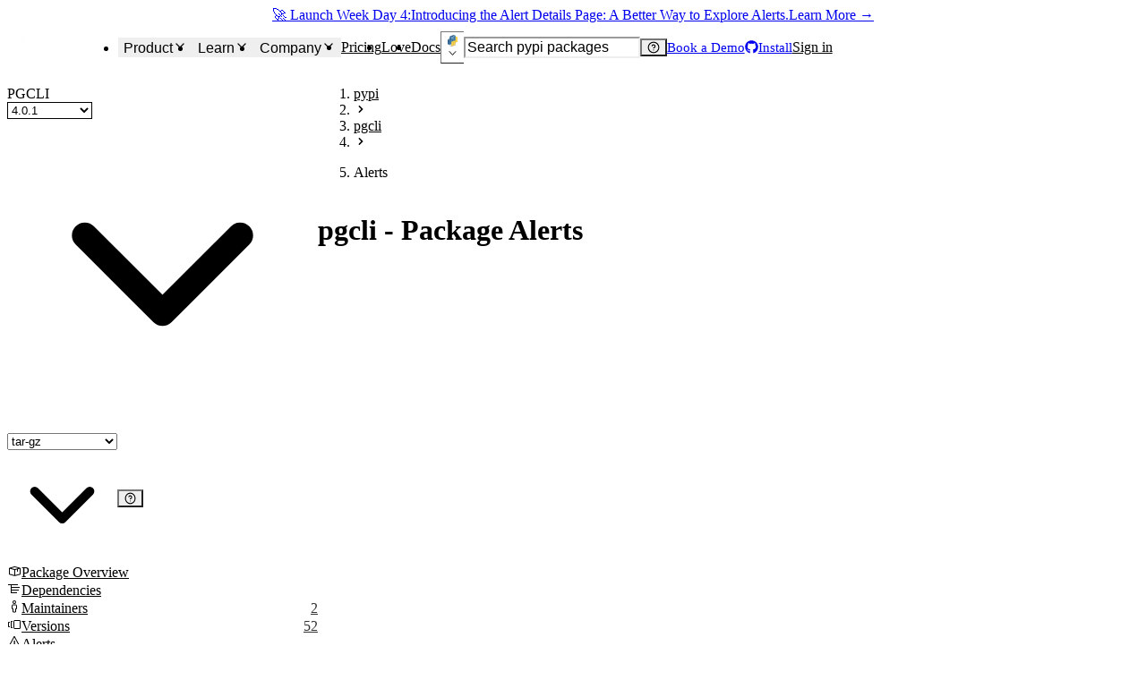

--- FILE ---
content_type: application/javascript; charset=UTF-8
request_url: https://socket.dev/_next/static/chunks/3552-7db5e7ca20da7a49.js
body_size: 13957
content:
try{!function(){var e="undefined"!=typeof window?window:"undefined"!=typeof global?global:"undefined"!=typeof globalThis?globalThis:"undefined"!=typeof self?self:{},t=(new e.Error).stack;t&&(e._sentryDebugIds=e._sentryDebugIds||{},e._sentryDebugIds[t]="a8e912d0-a61c-478c-b676-796f5e27cb3e",e._sentryDebugIdIdentifier="sentry-dbid-a8e912d0-a61c-478c-b676-796f5e27cb3e")}()}catch(e){}"use strict";(self.webpackChunk_N_E=self.webpackChunk_N_E||[]).push([[3552],{4934:e=>{var t=Object.defineProperty,n=Object.getOwnPropertyDescriptor,r=Object.getOwnPropertyNames,i=Object.prototype.hasOwnProperty,l={},a={arrayUniq:()=>o,arrayUniqByKey:()=>u,arraysEqual:()=>c,asArray:()=>d,asyncFilter:()=>m,asyncMap:()=>h,chunkArray:()=>p,filterByKey:()=>f,flatten:()=>y,intersection:()=>b,intersectionBy:()=>v,isNotEmptyArray:()=>g,numericBinarySearch:()=>x};for(var s in a)t(l,s,{get:a[s],enumerable:!0});function o(e){return Array.from(new Set(e))}function c(e,t){if(e.length!==t.length)return!1;for(let n=0;n<e.length;n++)if(e[n]!==t[n])return!1;return!0}function u(e,t){return e?.length?[...new Map(e.map(e=>[e[t],e])).values()]:[]}function d(e){return Array.isArray(e)?e:[e]}async function m(e,t){let n=await Promise.all(e.map(t));return e.filter((e,t)=>n[t])}async function h(e,t,n=0){if(n<=0)return await Promise.all(e.map(t));let r=[...e],i=Array(r.length),l=0;return await Promise.all(Array.from({length:n},async()=>{for(;l<r.length;){let e=l++;i[e]=await t(r[e],e)}})),i}function p(e,t){if(t<=0)throw Error("maxChunkSize must be greater than 0");let n=[];for(let r=0;r<e.length;r+=t)n.push(e.slice(r,r+t));return n}function f(e,t){return e?.length?e.filter(e=>e[t]):[]}function y(e){return e.flat()}function g(e){return e.length>0}function x(e,t,n){let r=0,i=e.length;for(;r<i;){let l=r+i>>>1;n(e[l])<t?r=l+1:i=l}return i}function b(e,t){return e.filter(e=>t.includes(e))}function v(e,t,n=(e,t)=>e===t){return e.filter(e=>t.some(t=>n(e,t)))}e.exports=((e,l,a,s)=>{if(l&&"object"==typeof l||"function"==typeof l)for(let a of r(l))i.call(e,a)||void 0===a||t(e,a,{get:()=>l[a],enumerable:!(s=n(l,a))||s.enumerable});return e})(t({},"__esModule",{value:!0}),l)},4980:(e,t,n)=>{n.d(t,{N:()=>h});var r=n(72548),i=n(6152),l=n(30665),a=n(58888),s=n(20318),o=n(28190),c=n(81705),u=n(28849),d=n(81067),m=n(4801);let h=e=>{let{placeholderColor:t}=e,{t:n}=(0,c.Bd)(),h=(0,d.dj)(),p=(0,d.tv)(),[f,y]=(0,i.useState)(!1),g=(0,i.useCallback)(e=>{(async()=>{e.preventDefault(),y(!0);let{email:t}=e.currentTarget,r=t.value;try{await (0,m.subscribeToNewsletter)(r),t.value="",h({status:"success",title:n("common:newsletterSignup.thanksForJoining")})}catch(e){p(e,{title:n("common:newsletterSignup.error")})}finally{y(!1)}})()},[n,h,p]);return(0,r.jsx)("form",{onSubmit:g,children:(0,r.jsx)(u.QQ,{children:(0,r.jsxs)(l.a,{display:{md:"flex"},maxW:"xl",children:[(0,r.jsxs)(a.XO,{id:"email",marginEnd:"-1px",children:[(0,r.jsx)(a.dh,{srOnly:!0,htmlFor:"newsletter-signup",children:n("common:newsletterSignup.placeholder")}),(0,r.jsx)(s.p,{flex:"1",borderColor:"gray.400",focusBorderColor:"orange.200",id:"newsletter-signup",disabled:f,mb:{base:"2",md:"0"},name:"email",placeholder:n("common:newsletterSignup.placeholder"),roundedEnd:{md:"0"},required:!0,type:"email",_hover:{borderColor:"orange.200"},_placeholder:{color:t||"gray.400"}})]}),(0,r.jsx)(o.$,{colorPalette:"orange",disabled:f,px:"8",roundedStart:{md:"0"},type:"submit",w:{base:"full",md:"auto"},children:f?n("common:newsletterSignup.subscribing"):n("common:newsletterSignup.subscribe")})]})})})}},21459:(e,t,n)=>{n.d(t,{P:()=>o});var r=n(72548),i=n(9208),l=n(81705),a=n(37520),s=n(55109);function o({children:e,triggerProps:t,...n}){let{t:o}=(0,l.Bd)("common");return(0,r.jsxs)(s.yt,{positioning:{placement:"top"},children:[(0,r.jsx)(s.Wv,{rounded:"full",cursor:"pointer",lineHeight:0,"aria-label":o("learnMore"),css:{"&:focus-visible":{outline:"2px solid var(--focus-ring-color)"}},...t,children:(0,r.jsx)(i.I,{as:a.FG0,boxSize:"4",color:"fg.subtle",_hover:{color:"fg"},...n})}),(0,r.jsxs)(s.hl,{w:"sm",children:[(0,r.jsx)(s.Rp,{}),(0,r.jsx)(s.ej,{children:e})]})]})}},23552:(e,t,n)=>{n.d(t,{i:()=>tc});var r=n(72548),i=n(6152),l=n(30665),a=n(8392),s=n(94884),o=n.n(s),c=n(81705),u=n(33949),d=n(29176),m=n(2561),h=n(91200),p=n(9208),f=n(99317),y=n(19432),g=n(98396),x=n.n(g),b=n(21666),v=n(84387),j=n(13355),w=n(28849),k=n(54912),I=n(24445),C=n(28190),S=n(85241);let L=(0,n(12541).w)({displayName:"InstallIcon",d:"M11.2857,6.05714 L10.08571,4.85714 L7.85714,7.14786 L7.85714,1 L6.14286,1 L6.14286,7.14786 L3.91429,4.85714 L2.71429,6.05714 L7,10.42857 L11.2857,6.05714 Z M1,11.2857 L1,13 L13,13 L13,11.2857 L1,11.2857 Z",viewBox:"0 0 14 14"});var E=n(17689),R=n(86428);let z=e=>{let{t}=(0,c.Bd)(),[n,l]=(()=>{let[e,t]=(0,i.useState)(null),n=!!e;return(0,i.useEffect)(()=>{let e=e=>{e.preventDefault(),t(e)},n=()=>{let{os:e}=(0,S.browserDetect)();e&&(0,R.G)(E.AnalyticsEventType.InstallPWA,{os:e})};return window.addEventListener("beforeinstallprompt",e),window.addEventListener("appinstalled",n),()=>{window.removeEventListener("beforeinstallprompt",e),window.removeEventListener("appinstalled",n)}},[]),[n,()=>{e&&e.prompt()}]})(),{os:a}=(0,S.browserDetect)();if(!n)return null;let s=t("common:installButton.message.default");return"ios"===a?s=t("common:installButton.message.ios"):"android"===a?s=t("common:installButton.message.android"):"mac"===a?s=t("common:installButton.message.mac"):"windows"===a?s=t("common:installButton.message.windows"):"linux"===a&&(s=t("common:installButton.message.linux")),(0,r.jsxs)(C.$,{css:{"@media (display-mode: standalone)":{display:"none"}},onClick:()=>{"function"==typeof l&&l()},...e,children:[(0,r.jsx)(L,{boxSize:4}),s]})};var A=n(22116),P=n(56458),T=n(67586),_=n(74161);let q=e=>{let{t,i18n:n}=(0,c.Bd)(),[l,a]=(0,i.useState)(!1),s=n.language,o=_.Uv[s].name;return(0,r.jsxs)(r.Fragment,{children:[(0,r.jsxs)(C.$,{onClick:()=>a(!0),...e,children:[(0,r.jsx)(p.I,{as:P.VeH,boxSize:4})," ",o]}),(0,r.jsx)(T.Dz,{open:l,scrollBehavior:"inside",onOpenChange:e=>a(e.open),size:{base:"md",md:"xl"},children:(0,r.jsxs)(T.Cf,{children:[(0,r.jsx)(T.c7,{children:(0,r.jsx)(T.L3,{children:t("common:languageSelect.choose")})}),(0,r.jsx)(T.tK,{}),(0,r.jsx)(T.R4,{children:(0,r.jsxs)(d.B,{gap:6,children:[(0,r.jsx)(A.r,{columns:[2,null,3],gap:4,children:Object.entries(_.Uv).map(([e,{name:t,title:i}])=>(0,r.jsx)(C.$,{onClick:()=>{(0,_.xC)(n,e),a(!1)},variant:e===s?"solid":"ghost",title:i,children:t},e))}),(0,r.jsx)(m.E,{fontSize:"sm",color:"fg.muted",textAlign:"center",children:(0,r.jsx)(c.x6,{components:{discordLink:(0,r.jsx)(I.N_,{href:u.siteDiscord,textDecoration:"underline"})},i18nKey:"common:languageSelect.helpUsTranslate",t:t})})]})}),(0,r.jsx)(T.Es,{})]})})]})};var M=n(4980);let N=(0,i.memo)(e=>{let{t}=(0,c.Bd)();return(0,r.jsx)(l.a,{as:"footer",bgGradient:"to-b",gradientFrom:"purple.700",gradientTo:"purple.900",color:"white",fontSize:"sm",pb:"env(safe-area-inset-bottom)",ps:"max(env(safe-area-inset-left), var(--chakra-spacing-8))",pe:"max(env(safe-area-inset-right), var(--chakra-spacing-8))",...e,children:(0,r.jsxs)(d.B,{mx:"auto",maxW:"9xl",pt:"12",pb:"8",gap:"8",children:[(0,r.jsxs)(a.s,{direction:["column",null,"row"],wrap:"wrap",justify:"space-between",w:["full",null,"auto"],children:[(0,r.jsxs)(d.B,{flex:"1",gap:"10",children:[(0,r.jsx)(K,{h:"6"}),(0,r.jsx)(F,{})]}),(0,r.jsxs)(O,{flex:"1",title:t("common:footer.product"),variant:"list",children:[(0,r.jsx)(W,{label:t("common:footer.packageAlerts"),href:(0,j.alertListLink)()}),(0,r.jsx)(W,{label:t("common:footer.integrations"),href:(0,j.integrationsLink)()}),(0,r.jsx)(W,{label:t("common:footer.docs"),href:"https://docs.socket.dev"}),(0,r.jsx)(W,{label:t("common:footer.pricing"),href:(0,j.pricingLink)()}),(0,r.jsx)(W,{label:t("common:footer.faq"),href:(0,j.faqLink)()}),(0,r.jsx)(W,{label:t("common:footer.roadmap"),href:"https://feedback.socket.dev"}),(0,r.jsx)(W,{label:t("common:footer.changelog"),href:(0,j.changelogLink)()})]}),(0,r.jsxs)(O,{title:t("common:footer.about"),flex:"1",variant:"list",children:[(0,r.jsx)(W,{label:t("common:footer.about"),href:(0,j.aboutLink)()}),(0,r.jsx)(W,{label:t("common:footer.love"),href:(0,j.loveLink)()}),(0,r.jsx)(W,{label:t("common:footer.blog"),href:(0,j.blogLink)()}),(0,r.jsx)(W,{label:t("common:footer.glossary"),href:(0,j.glossaryLink)()}),(0,r.jsx)(W,{badge:(0,r.jsx)($,{children:t("common:footer.hiring")}),href:(0,j.careersLink)(),label:t("common:footer.careers")}),(0,r.jsx)(W,{label:t("common:footer.sendFeedback"),href:"https://feedback.socket.dev"}),(0,r.jsx)(W,{label:t("common:footer.contact"),href:(0,j.contactLink)()}),(0,r.jsx)(W,{label:t("common:footer.systemStatus"),href:"https://status.socket.dev"})]}),(0,r.jsx)(O,{flex:"1.5",title:t("common:footer.packages"),children:v.sortedEcosystems.filter(e=>v.ecosystemInfo[e].features.showInFooter).map(e=>{let n=v.ecosystemInfo[e].features.categories,i=v.ecosystemInfo[e].features.directory;return n?(0,r.jsx)(W,{href:(0,j.categoryListLink)(e),label:t("common:footer.explore",{ecosystem:v.ecosystemInfo[e].name}),title:t("common:footer.ecosystemExplore",{ecosystem:v.ecosystemInfo[e].name})},e):i?(0,r.jsx)(W,{href:(0,j.directoryLink)(e),label:t("common:footer.explore",{ecosystem:v.ecosystemInfo[e].name}),title:t("common:footer.ecosystemExplore",{ecosystem:v.ecosystemInfo[e].name})},e):null})}),(0,r.jsxs)(l.a,{maxW:{base:"100%",xl:"320px"},ms:{xl:"10"},mt:{base:"10",xl:0},children:[(0,r.jsx)(D,{mb:{base:"2",xl:"6"},children:t("common:footer.subscribeTitle")}),(0,r.jsx)(m.E,{lineHeight:"tall",color:"white",mb:"8",children:t("common:footer.subscribeBody")}),(0,r.jsx)(M.N,{})]})]}),(0,r.jsx)(h.w,{pt:"2",borderColor:"whiteAlpha.300"}),(0,r.jsxs)(a.s,{align:"center",direction:["column-reverse",null,null,"row"],justify:"space-between",children:[(0,r.jsxs)(d.B,{align:"center",as:"ul",direction:["column",null,null,"row"],listStyleType:"none",gap:["6",null,null,"8"],children:[(0,r.jsx)(U,{href:u.siteTwitter,label:"Twitter",icon:(0,r.jsx)(p.I,{as:b.feZ,boxSize:6})}),(0,r.jsx)(U,{href:u.siteGithub,icon:(0,r.jsx)(p.I,{as:b.hL4,boxSize:6}),label:"GitHub"}),(0,r.jsx)(U,{href:u.siteLinkedin,icon:(0,r.jsx)(p.I,{as:b.QEs,boxSize:6}),label:"LinkedIn"}),(0,r.jsx)(U,{href:u.siteDiscord,icon:(0,r.jsx)(p.I,{as:b.O4U,boxSize:6}),label:"Discord"}),(0,r.jsx)(H,{href:(0,j.termsLink)(),label:t("common:footer.terms"),nextLinkProps:{prefetch:!1}}),(0,r.jsx)(H,{href:(0,j.privacyLink)(),label:t("common:footer.privacy"),nextLinkProps:{prefetch:!1}}),(0,r.jsx)(H,{href:(0,j.securityLink)(),label:t("common:footer.security"),nextLinkProps:{prefetch:!1}}),(0,r.jsx)("li",{children:(0,r.jsx)(z,{color:"white",colorPalette:"whiteAlpha",size:"sm",variant:"ghost"})}),(0,r.jsx)("li",{children:(0,r.jsx)(q,{color:"white",colorPalette:"whiteAlpha",size:"sm",variant:"ghost"})})]}),(0,r.jsxs)(l.a,{mb:["6",null,null,"0"],textAlign:"right",children:[(0,r.jsx)(m.E,{children:t("common:footer.madeBy")}),(0,r.jsx)(m.E,{color:"whiteAlpha.600",children:t("common:footer.patents")})]})]})]})})});N.displayName="Footer";let B=(0,i.createContext)({variant:"none"}),O=({children:e,title:t,variant:n="none",...i})=>(0,r.jsx)(B.Provider,{value:{variant:n},children:(0,r.jsxs)(l.a,{mt:["10",null,"0"],w:["100%",null,"auto"],...i,children:[(0,r.jsx)(D,{children:t}),(0,r.jsx)(d.B,{as:"list"===n?"ul":void 0,listStyleType:"list"===n?"none":void 0,gap:{base:1,md:2},children:e})]})}),D=({children:e,...t})=>(0,r.jsx)(m.E,{fontFamily:"heading",fontSize:"lg",fontWeight:"500",letterSpacing:"wide",mb:{base:"6",md:"7"},textTransform:"uppercase",...t,children:e}),W=({badge:e,href:t,label:n,title:s})=>{let{variant:o}=(0,i.useContext)(B),c="list"===o?f.B.li:i.Fragment;return(0,r.jsx)(c,{children:(0,r.jsx)(I.Rm,{href:t,title:s,children:(0,r.jsxs)(a.s,{align:"center",children:[(0,r.jsx)("span",{children:n}),e&&(0,r.jsx)(l.a,{as:"span",ms:"2",children:e})]})})})},U=({href:e,icon:t,label:n,...i})=>(0,r.jsx)("li",{children:(0,r.jsx)(k.A,{"aria-label":n,color:"inherit",href:e,variant:"ghost",_hover:{color:"purple.300"},...i,children:t})}),H=({label:e,...t})=>(0,r.jsx)("li",{children:(0,r.jsx)(I.Rm,{fontSize:"sm",...t,children:e})}),K=e=>(0,r.jsx)(I.Cg,{display:"block",flexShrink:0,href:(0,j.homeLink)(),...e,children:(0,r.jsx)(x(),{alt:"Socket",height:36,src:"/images/logo-280x80.png",width:126})}),F=e=>(0,r.jsx)(I.Cg,{display:"block",flexShrink:0,href:(0,j.securityLink)(),opacity:"0.5",_hover:{opacity:"1"},...e,children:(0,r.jsx)(x(),{alt:"Socket SOC 2 Logo",height:128,src:"/images/soc2-logo.png",width:128})}),$=e=>(0,r.jsx)(w.QQ,{children:(0,r.jsx)(y.Ex,{colorPalette:"orange",variant:"solid",...e})});var Q=n(40100),Y=n(14046),X=n(90570),Z=n(70321),G=n(58496),V=n.n(G),J=n(49554),ee=n(84592),et=n(37520),en=n(32951),er=n(56027),ei=n(12835),el=n(20318),ea=n(1070),es=n(86971),eo=n(17467),ec=n(30389),eu=n(3615),ed=n(52533),em=n(14338),eh=n(61684),ep=n(46461);let ef="npm",ey=(0,i.createContext)({addInput:()=>{},forceUpdateSearchParams:()=>{},isReady:!0,removeInput:()=>{},searchTerm:"",selectedEcosystem:null,setSearchTerm:()=>{},setSelectedEcosystem:()=>{}}),eg=({children:e,connectedWithQueryParams:t=!1,defaultEcosystem:n=ef})=>{let l,a=(0,ea.useRouter)(),{ecosystem:s,searchTerm:o}=(0,ep.I)(),[,c]=(0,i.useState)(),u=(0,i.useCallback)(()=>c({}),[]),d=(0,i.useRef)(new Set),m=(0,i.useRef)({ecosystem:t?s:n,isReady:a.isReady,navigationMode:"push",searchTerm:t?o:""}),h=(0,i.useRef)(new em.Semaphore(1)),p=(0,ed.A)({base:!0,lg:!1},{fallback:"base"}),f=(l=(0,i.useRef)(null),(0,i.useCallback)(async e=>await new Promise(t=>{l.current&&clearTimeout(l.current),l.current=setTimeout(()=>{l.current=null,t()},e)}),[]));async function y(e,t,n,r=!0){r&&await f(500),await h.current.p();try{let r;if(m.current.searchTerm!==t||m.current.ecosystem!==e||m.current.navigationMode!==n)return;let[i,l]=a.asPath.split("?"),s=Object.fromEntries(new URLSearchParams(l).entries());delete s.page;let o={pathname:(0,j.searchLink)(),query:{...s,[j.SEARCH_ECOSYSTEM_QUERY_NAME]:e,[j.SEARCH_TERM_QUERY_NAME]:t}};r="shallowReplace"===n?a.replace(o,void 0,{shallow:!0}):"replace"===n?a.replace(o):a.push(o),await r}finally{h.current.v()}}async function g(e,n=null,r=!0){let i="searchTerm"in e&&e.searchTerm!==m.current.searchTerm;if(i)for(let t of d.current)t.value=e.searchTerm;(m.current={...m.current,...e,...n?{navigationMode:n}:{},isReady:a.isReady},!r||r&&i&&p||r&&!i&&!t||null===n)?u():await y(m.current.ecosystem,m.current.searchTerm,m.current.navigationMode)}async function x(){await y(m.current.ecosystem,m.current.searchTerm,m.current.navigationMode,!1)}return(0,eh.I)(()=>{t?(m.current.ecosystem=s,m.current.searchTerm=o):(m.current.ecosystem=n,m.current.searchTerm="")},[n,t]),(0,eh.I)(()=>{t&&!m.current.isReady&&a.isReady&&g({ecosystem:s,searchTerm:o},null,!1)},[a.isReady]),(0,r.jsx)(ey.Provider,{value:{addInput:function(e){d.current.add(e),e.value=m.current.searchTerm},forceUpdateSearchParams:x,isReady:a.isReady,removeInput:function(e){d.current.delete(e)},searchTerm:m.current.searchTerm,selectedEcosystem:m.current.ecosystem,setSearchTerm:function(e,t=null){g({searchTerm:e},t)},setSelectedEcosystem:function(e,t=null){g({ecosystem:e},t)}},children:e})};var ex=n(41237),eb=n(21459),ev=n(38276),ej=n(69407),ew=n(49343);let ek=new Map(v.ecosystems.map(e=>[(0,eo.getEcosystemInfo)(e).name.toLowerCase(),e]));function eI(e,t){let n=e.trim();if(n.length>500)return null;if(n.startsWith("pkg:"))return n;if(n.match(/^([a-z0-9-]+)\//i)){let e=`pkg:${n}`;try{let t=(0,eu.parseSocketPURL)(e);if(t.type!==ec.PURL_Type.UNKNOWN&&t.name&&v.purlTypeToEcosystem[t.type])return e}catch{}}if(t){let e=n.match(/^(.+)@(\d[\w.\-+]*)$/);if(e){let n=e[1],r=e[2],i=n.startsWith("@")?`%40${n.slice(1)}`:n,l=v.ecosystemToPurlTypes[t];if(!l)return null;let a=`pkg:${l}/${i}@${r}`;try{let e=(0,eu.parseSocketPURL)(a);if(e.type!==ec.PURL_Type.UNKNOWN&&e.name)return a}catch{}}}return null}function eC(e){if(e.length>500)return null;let t=e.toLowerCase(),n=v.purlTypeToEcosystem[t];if(n)return n;let r=ek.get(t);return r||null}let eS=(0,i.memo)(({inputGroupProps:e={},inputProps:t={},navigationMode:n="push",...l})=>{let{t:a}=(0,c.Bd)(),s=(0,ea.useRouter)(),{addInput:o,forceUpdateSearchParams:u,isReady:d,removeInput:m,selectedEcosystem:h,setSearchTerm:y,setSelectedEcosystem:g}=(0,i.useContext)(ey),x=(0,i.useRef)(null),b=(0,i.useRef)(null),[v,w]=(0,i.useState)(0),k=(0,i.useCallback)(()=>{w(window.scrollY)},[]),I=(0,i.useCallback)(()=>{requestAnimationFrame(()=>{window.scrollTo({top:v,behavior:"auto"})})},[v]);(0,i.useEffect)(()=>{let e=x.current;if(e)return o(e),()=>{m(e)}},[x.current]),(0,i.useEffect)(()=>()=>{b.current&&clearTimeout(b.current)},[]),(0,ew.z)({"MetaOrControl+k":()=>{x.current&&x.current.focus()}});let C=async e=>{e.preventDefault(),b.current&&(clearTimeout(b.current),b.current=null);let t=x.current?.value?.trim()||"";if(t.length>500)return;let n=eI(t,h??void 0);if(n){if(n.match(/^pkg:[a-z0-9-]+$/i)){x.current&&(x.current.value="");return}try{let e=(0,eu.parseSocketPURL)(n);if(e.type!==ec.PURL_Type.UNKNOWN&&e.name){let t=(0,j.packagePagePurlLink)(e,"overview");await s.push(t);return}}catch{}}await u()},S=!d;return(0,r.jsx)(f.B.form,{onSubmit:e=>void C(e),...l,children:(0,r.jsx)(ev.M,{display:"flex",...e,gap:"0",endElement:(0,r.jsxs)(Z.z,{gap:"1",children:[(0,r.jsx)(eb.P,{children:a("common:searchInput.explanation")}),(0,r.jsx)(Y.K,{"aria-label":"Search",color:"fg.muted",colorPalette:"gray",display:["inline-flex",null,null,"none"],size:"sm",onClick:()=>void C(new Event("submit")),variant:"ghost",children:(0,r.jsx)(p.I,{as:en.PuI,boxSize:"4"})})]}),startAddon:(0,r.jsx)(eL,{disabled:S,onChange:e=>{g(e,n)},value:h}),children:(0,r.jsx)(el.p,{bg:"bg",borderColor:"border",color:"fg","data-testid":"package-search/input",flex:"1",fontSize:"sm",disabled:S,onChange:e=>{let{value:t}=e.currentTarget;if(t.length>500)return;b.current&&(clearTimeout(b.current),b.current=null);let r=t.match(/^pkg:([a-z0-9-]+)\s+$/i),i=t.match(/^([a-z0-9-]+)\/\s+$/i);if(r||i){let e=r?.[1]||i?.[1];if(e?eC(e):null){x.current&&(x.current.value=""),y("",null),I();return}}let l=eI(t,h??void 0),a=t.trim().match(/^([a-z0-9-]+)\//i);if(!l&&a){let e=a[1],n=e?eC(e):null;n&&n!==h&&g(n,null),y(t,null),I();return}if(l){let e=l.match(/^pkg:([a-z0-9-]+)/i);if(e){let t=e[1],n=t?eC(t):null;n&&n!==h&&g(n,null)}try{let e=(0,eu.parseSocketPURL)(l);e.type!==ec.PURL_Type.UNKNOWN&&e.name&&(b.current=setTimeout(()=>{let t=(0,j.packagePagePurlLink)(e,"overview");s.push(t)},1e3))}catch{}y(t,null),I();return}y(t,n),I()},onFocus:k,placeholder:a("common:searchInput.placeholder",{ecosystem:h}),roundedLeft:"none",spellCheck:!1,type:"search",w:"full",_disabled:{bg:"bg.muted",opacity:"1"},_focus:{outline:"none"},_placeholder:{color:"gray.700"},...t,ref:x})})})},er.deepEqual);function eL({defaultValue:e="npm",disabled:t=!1,onChange:n=()=>{},value:l}){let{t:a}=(0,c.Bd)(),[s,o]=(0,i.useState)(!1),[u,d]=(0,i.useState)(e),m=l??u,h=(0,i.useCallback)(e=>{t||(void 0!==l&&d(e),n(e))},[t,n,l]),f=v.ecosystems.filter(e=>{let{features:t}=(0,eo.getEcosystemInfo)(e);return e!==m&&t.showInSearchSelector});return(0,r.jsxs)(ej.il,{onOpenChange:e=>o(e.open),children:[(0,r.jsx)(ej.cQ,{"aria-label":a("common:searchInput.label"),asChild:!0,bg:"bg",borderWidth:"1px",borderRightWidth:"0",colorPalette:"gray","data-testid":"package-search/ecosystem-selector",disabled:t,px:"3",rounded:"md",roundedRight:"none",_disabled:{bg:"bg.muted",opacity:"1"},_focus:{outline:"none"},_hover:{bg:"bg.subtle"},...t&&{_hover:{bg:"bg.muted",cursor:"not-allowed"}},children:(0,r.jsxs)(C.$,{variant:"ghost",children:[(0,r.jsx)(ex.A,{ecosystem:m,..."huggingface"===m?{h:"9",py:"1",w:"11"}:["actions","cargo","chrome","nuget","openvsx","pypi","rubygems"].includes(m)?{h:"8",py:"1",w:"10"}:{h:"10",w:"10"},verticalAlign:"middle"}),(0,r.jsx)(p.I,{as:s?es.prc:es.KZO})]})}),(0,r.jsx)(ej.rm,{alignItems:"stretch",className:"light",display:"flex",flexDirection:"column",overflow:"hidden",p:"0",zIndex:"10",children:f.map(e=>{let{name:t}=(0,eo.getEcosystemInfo)(e);return(0,r.jsx)(ej.Dr,{color:"fg","data-testid":"package-search/ecosystem-item",onClick:()=>h(e),value:`package-search/ecosystem-item/${t}`,children:(0,r.jsxs)(Z.z,{fontSize:"sm",justifyContent:"space-between",gap:"2",w:"full",children:[(0,r.jsx)(ex.A,{ecosystem:e,..."huggingface"===e?{h:"9",py:"1",w:"12"}:["actions","cargo","chrome","nuget","openvsx","pypi","rubygems"].includes(e)?{h:"8",py:"1",w:"12"}:{h:"8",w:"12"},verticalAlign:"middle"}),(0,r.jsx)("span",{children:t})]})},e)})})]})}eS.displayName="PackageSearchInput";var eE=n(21590),eR=n(97633);let{withProvider:ez,withContext:eA}=(0,eE.c)({key:"navigationMenu"}),eP=ez(eR.bL,"root",{forwardAsChild:!0}),eT=eA(eR.B8,"list",{forwardAsChild:!0}),e_=eA(eR.q7,"item",{forwardAsChild:!0}),eq=eA(eR.l9,"trigger",{forwardAsChild:!0}),eM=eA(eR.UC,"content",{forwardAsChild:!0}),eN=eA(eR.N_,"link",{forwardAsChild:!0}),eB=eA(eR.LM,"viewport",{forwardAsChild:!0}),eO=eA(eR.C1,"indicator",{forwardAsChild:!0}),eD=eA("div","positioner"),eW=(0,i.forwardRef)(function(e,t){return(0,r.jsxs)(eP,{ref:t,...e,children:[e.children,(0,r.jsx)(eD,{children:(0,r.jsx)(eB,{})})]})});var eU=n(50817);let eH=(0,i.memo)(({fontSize:e="lg",icon:t})=>(0,r.jsx)(eU.M,{bg:"bg",borderColor:"border",borderWidth:"1px",rounded:"md",size:"10",children:(0,r.jsx)(p.I,{as:t,color:"accent",fontSize:e})}));eH.displayName="NavIcon";let eK=(0,i.memo)(({data:e,...t})=>(0,r.jsx)(I.Cg,{"data-group":!0,"data-testid":"nav/menu__item",display:"block",href:e.href,rounded:"md",variant:"menu",...t,children:(0,r.jsxs)(d.B,{align:"center",direction:"row",p:"3",gap:"2",children:[(0,r.jsx)(eH,{icon:e.icon,fontSize:e.iconSize}),(0,r.jsxs)(d.B,{gap:"0",children:[(0,r.jsx)(m.E,{fontWeight:"medium",fontSize:"sm",children:e.title}),(0,r.jsx)(m.E,{color:"fg.muted",fontSize:"xs",children:e.description})]})]})}));eK.displayName="NavMenuItem";let eF=(0,i.memo)((0,i.forwardRef)(function({children:e,href:t="#",showChevron:n=!0,...i},a){return(0,r.jsx)(I.Cg,{display:"block",fontSize:"sm",fontWeight:"medium",ref:a,href:t,rounded:"md",variant:"menu",...i,children:(0,r.jsxs)(Z.z,{p:"3",children:[(0,r.jsx)(l.a,{as:"span",flex:"1",children:e}),n&&(0,r.jsx)(p.I,{as:et.xCi})]})})}));eF.displayName="NavMenuItemLink";var e$=n(65397);let eQ={fontSize:"sm",fontWeight:"medium",h:"9",px:"3",py:["3",null,null,"2"],rounded:"md",whiteSpace:"nowrap",_hover:{bg:"whiteAlpha.200"}},eY=(0,i.forwardRef)(function(e,t){let n=(0,e$.v)(eQ,e);return(0,r.jsx)(I.Cg,{...n,_hover:{...eQ._hover,...e._hover},ref:t})}),eX=(0,i.forwardRef)(function(e,t){let n=(0,e$.v)(eQ,e);return(0,r.jsx)(C.$,{...n,_expanded:{bg:"whiteAlpha.200"},_hover:{...eQ._hover,...e._hover},ref:t})}),eZ=(0,i.forwardRef)(function(e,t){return(0,r.jsx)(w.K2,{children:(0,r.jsx)(eX,{border:"none",color:"fg.inverted",variant:"ghost",...e,ref:t})})}),eG=(0,i.forwardRef)(function(e,t){return(0,r.jsx)(w.K2,{children:(0,r.jsx)(eY,{bg:"transparent",color:"fg.inverted",...e,ref:t})})}),eV=(0,i.memo)(({navItems:e,...t})=>(0,r.jsx)(eW,{children:(0,r.jsxs)(eT,{children:[(0,r.jsx)(Z.z,{"aria-label":"Navigation",as:"nav",gap:"2",...t,children:e.map((e,t)=>"columns"in e?(0,r.jsxs)(e_,{children:[(0,r.jsx)(eq,{asChild:!0,children:(0,r.jsxs)(eZ,{className:"group",children:[e.label,(0,r.jsx)(p.I,{as:P.fK4,_groupExpanded:{rotate:"180deg"},transition:"rotate 0.2s ease-in-out"})]})}),(0,r.jsx)(eM,{children:(0,r.jsx)(Z.z,{align:"flex-start",children:e.columns.map((e,t)=>(0,r.jsxs)(l.a,{w:"280px",children:[e.title?(0,r.jsx)(m.E,{color:"accent.bold",fontSize:"sm",fontWeight:"semibold",my:"2",mx:"3",textTransform:"uppercase",children:e.title}):null,e.items.map((e,t)=>"divider"===e.type?(0,r.jsx)(h.w,{my:"2"},t):"link"===e.type?(0,r.jsx)(eN,{asChild:!0,href:e.href,children:(0,r.jsx)(eF,{showChevron:!1,children:e.label})},t):(0,r.jsx)(eN,{asChild:!0,children:(0,r.jsx)(eK,{data:e})},t))]},t))})})]},t):(0,r.jsx)(e_,{children:(0,r.jsx)(eG,{href:e.href,children:e.label})},t))}),(0,r.jsx)(eO,{})]})}));eV.displayName="DesktopNav";var eJ=n(448),e0=n(98815);let e1=({isOpen:e,onClick:t})=>(0,r.jsx)(e0.NS,{"aria-label":e?"Close menu":"Open menu",color:"white",colorPalette:"whiteAlpha","data-testid":"nav/hamburger-menu-button",onClick:t,size:"md",variant:"ghost",children:(0,r.jsx)(p.I,{as:e?eJ.U_s:eJ.fcC,boxSize:"6"})});var e2=n(78090);let e4=(0,i.memo)(({navItems:e})=>(0,r.jsx)(d.B,{separator:(0,r.jsx)(e2.k,{}),py:"2",children:e.map((e,t)=>"columns"in e?(0,r.jsxs)(l.a,{children:[(0,r.jsx)(m.E,{color:"accent.bold",fontSize:"sm",fontWeight:"semibold",mb:"3",px:"3",pt:"4",textTransform:"uppercase",children:e.label}),(0,r.jsx)(d.B,{separator:(0,r.jsx)(e2.k,{}),children:e.columns.map((e,t)=>(0,r.jsxs)(l.a,{children:[e.title?(0,r.jsx)(m.E,{color:"accent.bold",fontSize:"sm",fontWeight:"semibold",my:"2",mx:"3",textTransform:"uppercase",children:e.title}):null,e.items.map((e,t)=>"divider"===e.type?(0,r.jsx)(h.w,{mx:"auto",my:"2",w:"calc(100% - var(--chakra-spacing-4))"},t):"link"===e.type?(0,r.jsx)(eF,{href:e.href,children:e.label},t):(0,r.jsx)(eK,{data:e},t))]},t))})]},t):(0,r.jsx)(eF,{href:e.href,children:e.label},t))}));e4.displayName="MobileNav";var e5=n(77644),e8=n(18114),e7=n(71e3);let e6=V()(()=>Promise.all([n.e(3991),n.e(7204)]).then(n.bind(n,97204)).then(e=>e.UserDropdown),{loadableGenerated:{webpack:()=>[97204]},loading:()=>(0,r.jsx)(Q.EA,{boxSize:8,rounded:"full",bg:"bg.translucent"})}),e3=(0,i.memo)(({isFullWidth:e=!1,onMenuChange:t,packageSearchInputProps:n,showAuth:s,...o})=>{let{isMenuOpen:u,toggle:m}=(e=>{let t=(0,ea.useRouter)(),[n,r]=(0,i.useState)(!1),l=(0,i.useCallback)(()=>{r(!0)},[r]),a=(0,i.useCallback)(()=>{r(!1)},[r]),s=(0,i.useCallback)(()=>{r(e=>!e)},[r]),o=(0,ed.A)({base:!0,lg:!1},{fallback:"base"});return(0,e5.w)(()=>{o||a()},[o,a]),(0,e5.w)(()=>{a()},[t.asPath]),(0,e5.w)(()=>{e?.(n)},[n,e]),{isMenuOpen:n,off:a,on:l,toggle:s}})(t),h=function(){let{t:e}=(0,c.Bd)("common");return(0,i.useMemo)(()=>[{columns:[{items:[{href:(0,j.featuresLink)(),label:e("header.navItems.product.columns.main.items.whatIsSocket.title"),type:"link"},{type:"divider"},{description:e("header.navItems.product.columns.main.items.github.description"),href:(0,j.featureLink)("github"),icon:ee.hL4,title:e("header.navItems.product.columns.main.items.github.title"),type:"menuItem"},{description:e("header.navItems.product.columns.main.items.cli.description"),href:(0,j.featureLink)("cli"),icon:e8.Jhl,iconSize:"xl",title:e("header.navItems.product.columns.main.items.cli.title"),type:"menuItem"},{description:e("header.navItems.product.columns.main.items.webExtension.description"),href:(0,j.featureLink)("web-extension"),icon:e7.Ync,iconSize:"xl",title:e("header.navItems.product.columns.main.items.webExtension.title"),type:"menuItem"},{description:e("header.navItems.product.columns.main.items.dependencySearch.description"),href:(0,j.featureLink)("dependency-search"),icon:et.IQu,iconSize:"xl",title:e("header.navItems.product.columns.main.items.dependencySearch.title"),type:"menuItem"},{description:e("header.navItems.product.columns.main.items.optimize.description"),href:(0,j.featureLink)("optimize"),icon:et.v_X,iconSize:"xl",title:e("header.navItems.product.columns.main.items.optimize.title"),type:"menuItem"},{description:e("header.navItems.product.columns.main.items.reachability.description"),href:(0,j.featureLink)("reachability"),icon:et.h$K,iconSize:"xl",title:e("header.navItems.product.columns.main.items.reachability.title"),type:"menuItem"},{description:e("header.navItems.product.columns.main.items.patches.description"),href:(0,j.featureLink)("patches"),icon:et.bWm,iconSize:"xl",title:e("header.navItems.product.columns.main.items.patches.title"),type:"menuItem"}]},{items:[{href:(0,j.integrationsLink)(),label:e("header.navItems.product.columns.integrations.items.allIntegrations.title"),type:"link"},{type:"divider"},{href:(0,j.integrationsCategoryLink)("scm"),label:e("header.navItems.product.columns.integrations.items.scm.title"),type:"link"},{href:(0,j.integrationsCategoryLink)("languages"),label:e("header.navItems.product.columns.integrations.items.languages.title"),type:"link"},{href:(0,j.integrationsCategoryLink)("ticketing-and-messaging"),label:e("header.navItems.product.columns.integrations.items.ticketingAndMessaging.title"),type:"link"},{href:(0,j.integrationsCategoryLink)("package-managers"),label:e("header.navItems.product.columns.integrations.items.packageManagers.title"),type:"link"},{href:(0,j.integrationsCategoryLink)("siem"),label:e("header.navItems.product.columns.integrations.items.siem.title"),type:"link"}],title:e("header.navItems.product.columns.integrations.title")},{items:[{href:(0,j.integrationsLink)("go"),label:e("header.navItems.product.columns.languages.items.go.title"),type:"link"},{href:(0,j.integrationsLink)("java"),label:e("header.navItems.product.columns.languages.items.java.title"),type:"link"},{href:(0,j.integrationsLink)("javascript"),label:e("header.navItems.product.columns.languages.items.javascript.title"),type:"link"},{href:(0,j.integrationsLink)("python"),label:e("header.navItems.product.columns.languages.items.python.title"),type:"link"},{href:(0,j.integrationsLink)("ruby"),label:e("header.navItems.product.columns.languages.items.ruby.title"),type:"link"},{href:(0,j.integrationsLink)("dotnet"),label:e("header.navItems.product.columns.languages.items.dotnet.title"),type:"link"}],title:e("header.navItems.product.columns.languages.title")}],label:e("header.navItems.product.label")},{columns:[{items:[{description:e("header.navItems.learn.columns.main.items.docs.description"),href:(0,j.docsLink)(),icon:P.D1A,title:e("header.navItems.learn.columns.main.items.docs.title"),type:"menuItem"},{description:e("header.navItems.learn.columns.main.items.customers.description"),href:(0,j.customersLink)(),icon:P.cfS,title:e("header.navItems.learn.columns.main.items.customers.title"),type:"menuItem"},{description:e("header.navItems.learn.columns.main.items.blog.description"),href:(0,j.blogLink)(),icon:P.Iy6,title:e("header.navItems.learn.columns.main.items.blog.title"),type:"menuItem"},{description:e("header.navItems.learn.columns.main.items.changelog.description"),href:(0,j.changelogLink)(),icon:P.DQs,title:e("header.navItems.learn.columns.main.items.changelog.title"),type:"menuItem"},{description:e("header.navItems.learn.columns.main.items.faq.description"),href:(0,j.faqLink)(),icon:P.lrG,title:e("header.navItems.learn.columns.main.items.faq.title"),type:"menuItem"},{description:e("header.navItems.learn.columns.main.items.packageAlerts.description"),href:(0,j.alertListLink)(),icon:P.eHT,title:e("header.navItems.learn.columns.main.items.packageAlerts.title"),type:"menuItem"},{description:e("header.navItems.learn.columns.main.items.glossary.description"),href:(0,j.glossaryLink)(),icon:P.Y19,title:e("header.navItems.learn.columns.main.items.glossary.title"),type:"menuItem"}]},{items:[{href:(0,j.blogLink)(),label:e("header.navItems.learn.columns.blog.items.allBlogPosts.title"),type:"link"},{type:"divider"},{href:(0,j.blogCategoryLink)("security-news"),label:e("header.navItems.learn.columns.blog.items.securityNews.title"),type:"link"},{href:(0,j.blogCategoryLink)("news"),label:e("header.navItems.learn.columns.blog.items.companyNews.title"),type:"link"},{href:(0,j.blogCategoryLink)("engineering"),label:e("header.navItems.learn.columns.blog.items.engineering.title"),type:"link"},{href:(0,j.blogCategoryLink)("product"),label:e("header.navItems.learn.columns.blog.items.product.title"),type:"link"},{href:(0,j.blogCategoryLink)("research"),label:e("header.navItems.learn.columns.blog.items.research.title"),type:"link"},{href:(0,j.blogCategoryLink)("security"),label:e("header.navItems.learn.columns.blog.items.applicationSecurity.title"),type:"link"}],title:e("header.navItems.learn.columns.blog.title")},{items:[{href:(0,j.customersLink)(),label:e("header.navItems.learn.columns.customerStories.items.allCustomers.title"),type:"link"},{type:"divider"},{href:(0,j.caseStudyLink)("anthropic"),label:"Anthropic",type:"link"},{href:(0,j.caseStudyLink)("vercel"),label:"Vercel",type:"link"},{href:(0,j.caseStudyLink)("drata"),label:"Drata",type:"link"},{href:(0,j.caseStudyLink)("Replit"),label:"Replit",type:"link"},{href:(0,j.caseStudyLink)("metamask"),label:"MetaMask",type:"link"}],title:e("header.navItems.learn.columns.customerStories.title")}],label:e("header.navItems.learn.label")},{columns:[{items:[{description:e("header.navItems.company.columns.main.items.about.description"),href:(0,j.aboutLink)(),icon:P.S8s,title:e("header.navItems.company.columns.main.items.about.title"),type:"menuItem"},{description:e("header.navItems.company.columns.main.items.love.description"),href:(0,j.loveLink)(),icon:P.icx,title:e("header.navItems.company.columns.main.items.love.title"),type:"menuItem"},{description:e("header.navItems.company.columns.main.items.careers.description"),href:(0,j.careersLink)(),icon:P.usP,title:e("header.navItems.company.columns.main.items.careers.title"),type:"menuItem"},{description:e("header.navItems.company.columns.main.items.investors.description"),href:(0,j.aboutLink)("investors"),icon:P.qYx,title:e("header.navItems.company.columns.main.items.investors.title"),type:"menuItem"},{description:e("header.navItems.company.columns.main.items.security.description"),href:(0,j.securityLink)(),icon:P.F5$,title:e("header.navItems.company.columns.main.items.security.title"),type:"menuItem"}]},{items:[{href:(0,j.compareLink)("socket-vs-snyk"),label:e("header.navItems.company.columns.whySocket.items.socketVsSnyk.title"),type:"link"},{href:(0,j.compareLink)("socket-vs-dependabot"),label:e("header.navItems.company.columns.whySocket.items.socketVsDependabot.title"),type:"link"},{href:(0,j.compareLink)("socket-vs-semgrep"),label:e("header.navItems.company.columns.whySocket.items.socketVsSemgrep.title"),type:"link"},{href:(0,j.compareLink)("socket-vs-endor-labs"),label:e("header.navItems.company.columns.whySocket.items.socketVsEndorLabs.title"),type:"link"},{href:(0,j.useCaseLink)("open-source-security"),label:e("header.navItems.company.columns.whySocket.items.openSourceSecurity.title"),type:"link"},{href:(0,j.useCaseLink)("sca"),label:e("header.navItems.company.columns.whySocket.items.sca.title"),type:"link"},{href:(0,j.useCaseLink)("supply-chain-attack-prevention"),label:e("header.navItems.company.columns.whySocket.items.supplyChainAttackPrevention.title"),type:"link"}],title:e("header.navItems.company.columns.whySocket.title")},{items:[{href:(0,j.blogPostLink)("announcing-soc-2-type-2-compliance"),label:e("header.navItems.company.columns.achievements.items.soc2Type2.title"),type:"link"},{href:(0,j.blogPostLink)("series-b"),label:e("header.navItems.company.columns.achievements.items.raised65.title"),type:"link"},{href:(0,j.blogPostLink)("socket-recognized-on-fortune-cyber-60-list"),label:e("header.navItems.company.columns.achievements.items.fortuneCyber60.title"),type:"link"},{href:(0,j.customersLink)(),label:e("header.navItems.company.columns.achievements.items.topCustomers.title"),type:"link"},{href:(0,j.blogCategoryLink)("news"),label:e("header.navItems.company.columns.achievements.items.companyNews.title"),type:"link"}],title:e("header.navItems.company.columns.achievements.title")}],label:e("header.navItems.company.label")},{href:(0,j.pricingLink)(),label:e("header.navItems.pricing.label")},{href:(0,j.loveLink)(),label:e("header.navItems.love.label")},{href:(0,j.docsLink)(),label:e("header.navItems.docs.label")}],[e])}(),[p,f]=(0,i.useState)(!1);return(0,r.jsx)(l.a,{as:"header",bg:"purple.700",position:"sticky",pt:"env(safe-area-inset-top)",ps:{base:"max(env(safe-area-inset-left), var(--chakra-spacing-2))",lg:"max(env(safe-area-inset-left), var(--chakra-spacing-4))"},pe:{base:"max(env(safe-area-inset-right), var(--chakra-spacing-4))",lg:"max(env(safe-area-inset-right), var(--chakra-spacing-4))"},top:0,zIndex:10,...o,children:(0,r.jsxs)(a.s,{align:"center",mx:"auto",minH:"16",...!e&&{maxW:"9xl"},children:[(0,r.jsx)(a.s,{align:"center",display:["flex",null,null,"none"],justify:"space-between",w:"full",children:p?(0,r.jsxs)(a.s,{alignItems:"center",direction:"row",flex:"1",gap:"2",h:"2",children:[(0,r.jsx)(Y.K,{"aria-label":"Close search",color:"white",colorPalette:"whiteAlpha",onClick:()=>f(!1),variant:"ghost",children:(0,r.jsx)(ee.QVr,{})}),(0,r.jsx)(w.K2,{children:(0,r.jsx)(eS,{w:"full",...n})})]}):(0,r.jsxs)(r.Fragment,{children:[(0,r.jsxs)(a.s,{alignItems:"center",direction:"row",flex:"1",gap:"4",children:[(0,r.jsx)(e1,{onClick:m,isOpen:u}),(0,r.jsx)(e9,{})]}),(0,r.jsx)(a.s,{flex:"1",justifyContent:"flex-end",children:(0,r.jsx)(te,{isSearchOpen:p,onSearchToggle:()=>f(e=>!e)})})]})}),u&&(0,r.jsx)(X.Z,{children:(0,r.jsx)(d.B,{as:"nav",bg:"bg",direction:"column",height:"calc(100dvh - 4rem)",position:"fixed",insetX:"0",gap:"2",top:"4rem",w:"full",zIndex:"2147483647",children:(0,r.jsxs)(l.a,{flex:"1",overflowY:"auto",overscrollBehavior:"contain",children:[(0,r.jsx)(tt,{}),(0,r.jsx)(e4,{navItems:h})]})})}),(0,r.jsxs)(Z.z,{justify:"space-between",hideBelow:"lg",w:"full",children:[(0,r.jsxs)(Z.z,{gap:"4",flex:"1",children:[(0,r.jsx)(e9,{}),(0,r.jsx)(eV,{navItems:h}),(0,r.jsx)(w.K2,{children:(0,r.jsx)(eS,{flex:"1",maxW:"500px",px:"4",...n})})]}),(0,r.jsx)(te,{isSearchOpen:p,onSearchToggle:()=>f(e=>!e),showAuth:s})]})]})})},er.deepEqual);e3.displayName="Header";let e9=(0,i.memo)(({...e})=>(0,r.jsx)(I.N_,{"data-testid":"header/logo",display:"block",flexShrink:0,href:(0,j.homeLink)(),...e,children:(0,r.jsx)(x(),{alt:"Socket",height:24,priority:!0,src:"/images/logo-280x80.png",width:84})}));e9.displayName="HeaderLogo";let te=({children:e,isSearchOpen:t,onSearchToggle:n,showAuth:l=!0})=>{let{t:a}=(0,c.Bd)("common"),{data:s,status:o}=(0,J.useSession)(),u=s?.user,d=(0,i.useCallback)(()=>{(0,R.G)(E.AnalyticsEventType.FrontpageClick,{action:"dashboard"})},[]);return(0,r.jsxs)(Z.z,{gap:"3",children:[(0,r.jsx)(Y.K,{"aria-label":t?"Close search":"Open search",color:"white",colorPalette:"whiteAlpha",display:["inline-flex",null,null,"none"],onClick:n,variant:"ghost",children:(0,r.jsx)(p.I,{as:en.PuI,boxSize:"5"})}),(0,r.jsx)(ei.vx,{colorPalette:"purple",fontSize:"15px",href:(0,j.demoLink)(),size:"sm",target:"_blank",children:a("common:cta.bookADemo")}),"authenticated"!==o?(0,r.jsxs)(ei.vx,{variant:"surface",colorPalette:"gray",display:["none",null,null,"inline-flex"],fontSize:"15px",href:(0,j.githubAppLink)(),size:"sm",children:[(0,r.jsx)(p.I,{as:ee.hL4}),a("header.install")]}):null,l&&"authenticated"!==o?(0,r.jsx)(eY,{color:"white",display:["none",null,null,"inline-flex"],href:(0,j.loginLink)(),textAlign:"center",..."loading"===o&&{cursor:"wait"},children:a("header.signIn")}):null,l&&"authenticated"===o?(0,r.jsxs)(r.Fragment,{children:[(0,r.jsx)(eY,{title:"Dashboard",color:"white",display:{base:"none",lg:"inline-flex",xl:"none"},p:"2",h:"8",href:(0,j.dashboardLink)(),onClick:d,textAlign:"center",children:(0,r.jsx)(p.I,{as:et._gm,boxSize:"4"})}),(0,r.jsx)(eY,{color:"white",display:{base:"none",xl:"inline-flex"},href:(0,j.dashboardLink)(),onClick:d,textAlign:"center",children:a("header.dashboard")}),u?.email&&(0,r.jsx)(e6,{email:u.email,image:u.image??void 0,name:u.name??void 0})]}):null,e]})},tt=(0,i.memo)(()=>{let{t:e}=(0,c.Bd)("common"),{status:t}=(0,J.useSession)();return(0,r.jsxs)(d.B,{px:"3",pt:"3",pb:"2",children:["authenticated"!==t?(0,r.jsx)(ei.vx,{href:(0,j.loginLink)(),..."loading"===t&&{cursor:"wait"},children:e("header.signIn")}):null,(0,r.jsxs)(ei.vx,{colorPalette:"gray",href:(0,j.githubAppLink)(),variant:"surface",children:[(0,r.jsx)(p.I,{as:ee.hL4}),e("header.install")]})]})});tt.displayName="MobileTopNav";var tn=n(46070);let tr=e=>{let{t}=(0,c.Bd)(),{cta:n=t("common:header.navbarBanner.learnMore"),href:i,prefix:a=t("common:header.navbarBanner.excitingNews"),text:s,...o}=e;return(0,r.jsx)(I.Cg,{href:i,_hover:{textDecoration:"none"},...o,children:(0,r.jsxs)(l.a,{bgGradient:"to-r",gradientFrom:"#7928CA",gradientTo:"orange.500",color:"white",fontSize:"sm",mx:"auto",ps:"max(env(safe-area-inset-left), var(--chakra-spacing-6))",position:"relative",pe:"max(env(safe-area-inset-right), var(--chakra-spacing-6))",py:{base:"3",md:"2"},textAlign:"center",_hover:{opacity:.95},children:[a&&(0,r.jsx)(tn.L,{fontWeight:"bold",me:"2",children:a}),s&&(0,r.jsxs)(tn.L,{me:"2",children:[s,"."]}),(0,r.jsx)(w.K2,{children:n&&(0,r.jsxs)(tn.L,{color:"fg.inverted",children:[n," →"]})})]})})};var ti=n(14707);let tl=()=>{let{isBannerVisible:e,hideBanner:t}=(0,ti.i)(),n=(0,i.useCallback)(()=>{t()},[t]);return e?(0,r.jsx)(l.a,{position:"fixed",top:"15px",left:"-5px",zIndex:"banner",children:(0,r.jsx)(y.Ex,{colorPalette:"red",ps:"2",pe:"2",size:"lg",transform:"rotate(320deg)",transformOrigin:"center",position:"relative",onClick:n,cursor:"pointer",title:"Click to hide",children:u.depscanEnv.toUpperCase()})}):null},ta=()=>{let e=(0,i.useRef)(null),t=(0,i.useRef)(null),n=(0,i.useRef)(null),l=(0,i.useRef)({particles:[],windX:0,windY:0}),a=(0,i.useRef)(null);function s(){let e=l.current,t=window.innerWidth,n=window.innerHeight,r=Math.ceil(window.innerWidth*window.innerHeight*3e-4);e.particles=[];for(let i=0;i<r;++i)e.particles.push({x:Math.random()*t,y:-2*n*Math.random(),dx:2*(Math.random()-.5),dy:0,r:5*Math.random()+2})}let o=()=>{e.current&&(e.current.width=window.innerWidth,e.current.height=window.innerHeight),s()};return(0,i.useEffect)(()=>{let r=()=>{a.current&&l.current&&((e,t)=>{let n=e.canvas.width,r=e.canvas.height;for(let i of(e.clearRect(0,0,n,r),e.fillStyle="#ffffff",e.shadowColor="#dddddd",e.shadowBlur=5,t.particles))e.beginPath(),e.arc(i.x,i.y,i.r,0,2*Math.PI),e.closePath(),e.fill(),i.x+=i.dx,i.y+=i.dy,i.dx=.99*(i.dx+(t.windX+.4*(Math.random()-.5))/i.r),i.dy=.99*(i.dy+(t.windY+.4*(Math.random()-.5))/i.r+.01),i.y>=r&&(i.r-=.02,i.y=r,i.dy=0,i.dx*=.5),(i.r<=2||i.x<-100||i.x>n+100)&&(i.x=Math.random()*n,i.y=-50*Math.random(),i.dx=2*(Math.random()-.5),i.dy=0,i.r=5*Math.random()+2)})(a.current,l.current),t.current=window.requestAnimationFrame(r)};return e.current&&(e.current.width=window.innerWidth,e.current.height=window.innerHeight,a.current=e.current.getContext("2d"),t.current=window.requestAnimationFrame(r),s()),window.addEventListener("resize",o),()=>{t.current&&window.cancelAnimationFrame(t.current),window.removeEventListener("resize",o),n?.current?.pause()}},[]),(0,r.jsx)("canvas",{style:{position:"fixed",top:0,left:0,zIndex:1e4},ref:e,onClick:()=>{e.current.style.pointerEvents="none",void 0===window.Audio||n.current||(n.current=new Audio("/sleigh-bells.mp3"),n.current.loop=!1,n.current.volume=.1,n.current.play().catch(e=>console.error("Error playing sleigh bells",e)))}})};var ts=n(87351),to=n(50981);let tc=({children:e,footerProps:t,headerProps:n,newsBanner:s,packageSearchProviderProps:d,preview:m=!1,showHubspotChat:h=!0})=>{let[p,f]=(0,i.useState)(!1),{t:y}=(0,c.Bd)(),{flags:g}=(0,to.h)(),{grinchMode:x}=(0,ts.MW)(),b="prod"===u.depscanEnv&&h;return(0,i.useEffect)(()=>{function e(){window.HubSpotConversations?.widget&&h!==window.HubSpotConversations.widget.status().loaded&&(h?window.HubSpotConversations.widget.load():window.HubSpotConversations.widget.remove())}return window.HubSpotConversations?e():window.hsConversationsOnReady=[e],()=>{window.hsConversationsOnReady=[],window.HubSpotConversations?.widget&&window.HubSpotConversations.widget.status().loaded&&window.HubSpotConversations.widget.remove()}},[h]),(0,r.jsxs)(eg,{...d,children:[(0,r.jsx)(o(),{id:"hs-settings",strategy:"beforeInteractive",children:`
          window.hsConversationsSettings = {
            loadImmediately: false,
          }
        `}),(0,r.jsx)("style",{children:`
          #hubspot-messages-iframe-container {
            color-scheme : light;
          }
        `}),(0,r.jsxs)(l.a,{bg:"bg.subtler",children:[(0,r.jsx)("style",{children:`
            :root {
              --next-progress-bar-color: var(--chakra-colors-white);
            }
            html {
              scroll-padding-top: var(--chakra-spacing-36)
            }
          `}),g.enableChristmas&&!x?(0,r.jsx)(ta,{}):null,"prod"!==u.depscanEnv&&(0,r.jsx)(tl,{}),m&&(0,r.jsx)(tr,{cta:y("common:header.navbarBanner.clickToExit"),display:p?"none":"block",href:"/api/sanity/preview-exit",prefix:y("common:header.navbarBanner.previewMode"),text:y("common:header.navbarBanner.pageIsPreview")}),s?.show&&(0,r.jsx)(tr,{cta:s.cta,display:p?"none":"block",href:s.link,prefix:s.prefix,text:s.content}),(0,r.jsxs)(a.s,{direction:"column",justify:"space-between",minH:"dvh",children:[(0,r.jsx)(e3,{...n,onMenuChange:f}),e,(0,r.jsx)(w.QQ,{children:(0,r.jsx)(N,{...t})})]}),b&&(0,r.jsx)(o(),{id:"hs-script-loader",strategy:"lazyOnload",src:"//js-na1.hs-scripts.com/21194179.js"})]})]})}},28840:(e,t,n)=>{n.d(t,{k:()=>a});var r=n(6152),i=n(89850),l=n(56027);function a(e,t){let n=(0,r.useRef)(void 0);return n.current&&(0,l.deepEqual)(t,n.current.key)||(n.current={key:(0,i.deepClone)(t),value:e()}),n.current.value}},37703:(e,t,n)=>{n.d(t,{By:()=>x,HO:()=>h,JA:()=>o,Ox:()=>u,Q:()=>y,TI:()=>f,XL:()=>m,Yy:()=>g,eZ:()=>d,sC:()=>c,tB:()=>p});var r=n(6152),i=n(1070),l=n(4934),a=n(56027),s=n(28840);function o(e,t){let n=d(e,{default:""});return!!["1","true","yes"].includes(n)||!["0","false","no"].includes(n)&&void 0!==t&&t}function c(e,t,n){let r=d(e,{default:""});if(!r||!t.includes(r))if(void 0!==n)return n;else return;return r}function u(e,t){let n=Number(d(e,{default:""}));return t.integer&&!Number.isInteger(n)?t.default:null!=t.min&&n<t.min?t.min:null!=t.max&&n>t.max?t.max:n}function d(e,t){let n=(0,i.useRouter)().query[e];return Array.isArray(n)?n[0]:n??t?.default}function m(e,t,n,l,o={shallow:!0}){var c;let u,d=(0,i.useRouter)(),h=(c=Object.keys(e),u=(0,i.useRouter)(),(Array.isArray(c)?c:c?[c]:[]).some(e=>void 0!==u.query[e]));function p(e){return(0,a.deepEqual)(e,l())}let f=(0,s.k)(()=>!h||p(t(e)),[e,h]),[y,g]=(0,s.k)(()=>{function n(){return f?l():t(e)}return[n(),n()]},[!!f||e]);function x(){for(let t of Object.keys(e))delete d.query[t];d.replace({pathname:d.pathname,query:d.query},void 0,{shallow:o.shallow})}let b=(0,r.useCallback)(e=>{let t={...y,...e};if(!(0,a.deepEqual)(t,g)){if(p(t)){h&&x();return}d.replace({pathname:d.pathname,query:{...d.query,...n(t)}},void 0,{shallow:o.shallow})}},[g,d.query,h,y]);return[y,b,x]}function h(e,t){let n=(0,i.useRouter)(),[l,a]=(0,r.useState)(()=>{let r=n.query[e];return void 0!==r?Number(r):t});return(0,r.useEffect)(()=>{let t=n.query[e];void 0!==t&&a(Number(t))},[n.query,e]),[l,(0,r.useCallback)(r=>{let i={...n.query};if(null==r)delete i[e];else{if("number"!=typeof r)return;i[e]=r.toString()}a(null!==r?r:t),n.push({pathname:n.pathname,query:i},void 0,{shallow:!0})},[e,n,t])]}function p(e,t){let n=(0,i.useRouter)(),[l,a]=(0,r.useState)(()=>{let r=n.query[e];return void 0!==r?String(r):t});return(0,r.useEffect)(()=>{let r=n.query[e];void 0!==r?a(String(r)):a(t)},[n.query,e,t]),[l,(0,r.useCallback)(r=>{let i={...n.query};null===r||""===r?delete i[e]:i[e]=r,a(null!==r&&""!==r?r:t),n.push({pathname:n.pathname,query:i},void 0,{shallow:!0})},[e,n,t])]}function f(e,t,n){let l=(0,i.useRouter)(),[a,s]=(0,r.useState)(()=>{let r=l.query[e];return"string"==typeof r&&n.includes(r)?r:t});return(0,r.useEffect)(()=>{let r=l.query[e];"string"==typeof r&&n.includes(r)?s(r):null==r&&s(t)},[l.query,e,n,t]),[a,(0,r.useCallback)(r=>{let i={...l.query};if(!r||n.includes(r))return r&&n.includes(r)?i[e]=r:delete i[e],s(r||t),l.push({pathname:l.pathname,query:i},void 0,{shallow:!0})},[e,l,n,t])]}function y(e,t,n){let a=(0,i.useRouter)(),s=()=>{let r=a.query[e];return Array.isArray(r)?r.filter(e=>n.includes(e)):"string"==typeof r&&n.includes(r)?[r]:t},[o,c]=(0,r.useState)(()=>s()),u=(0,r.useRef)(!1);return(0,r.useEffect)(()=>{if(u.current)return;let e=s();(0,l.arraysEqual)(e,o)||c(e)},[a.query,e,n,t,o]),[o,(0,r.useCallback)(async t=>{let r={...a.query},i=t.filter(e=>n.includes(e));i.length>0?r[e]=i:delete r[e],u.current=!0,c(i);try{await a.push({pathname:a.pathname,query:r},void 0,{shallow:!0})}finally{u.current=!1}return Promise.resolve()},[e,a,n])]}function g(e,t){let n=(0,i.useRouter)(),[l,a]=(0,r.useState)(()=>{let r=n.query[e];return void 0!==r?"true"===r:t});return(0,r.useEffect)(()=>{let r=()=>{let r=n.query[e];"true"===r||"false"===r?a("true"===r):a(t)};return n.events.on("routeChangeComplete",r),r(),()=>{n.events.off("routeChangeComplete",r)}},[n.query,e,t]),[l,(0,r.useCallback)(r=>{let i={...n.query};null===r?delete i[e]:i[e]=r.toString(),a(null!==r?r:t),n.replace({pathname:n.pathname,query:i},void 0,{shallow:!0})},[e,n,t])]}function x(e,t){let n=(0,i.useRouter)(),a=(0,r.useCallback)(()=>{let r=n.query[e];return Array.isArray(r)?r:"string"==typeof r?[r]:t},[n.query,e,t]),[s,o]=(0,r.useState)(()=>a()),c=(0,r.useRef)(!1);return(0,r.useEffect)(()=>{if(c.current)return;let e=a();(0,l.arraysEqual)(e,s)||o(e)},[a,s]),[s,(0,r.useCallback)(async t=>{let r={...n.query};t.length>0?r[e]=t:delete r[e],c.current=!0,o(t);try{await n.push({pathname:n.pathname,query:r},void 0,{shallow:!0})}finally{c.current=!1}return Promise.resolve()},[e,n])]}},38276:(e,t,n)=>{n.d(t,{M:()=>s});var r=n(72548),i=n(6152),l=n(59368),a=n(58736);let s=i.forwardRef(function(e,t){let{startElement:n,startElementProps:s,endElement:o,endElementProps:c,startAddon:u,endAddon:d,children:m,...h}=e,p=i.Children.only(m);return(0,r.jsxs)(l.Y,{ref:t,...h,children:[u,n&&(0,r.jsx)(a.$,{pointerEvents:"none",...s,children:n}),i.cloneElement(p,{...n&&{ps:"var(--input-height)"},...o&&{pe:"var(--input-height)"},...m.props}),o&&(0,r.jsx)(a.$,{placement:"end",...c,children:o}),d]})})},46461:(e,t,n)=>{n.d(t,{I:()=>s});var r=n(17467),i=n(13355),l=n(37703);let a=(0,r.getEcosystemsWithFeature)("search"),s=()=>{let e=(0,l.sC)(i.SEARCH_ECOSYSTEM_QUERY_NAME,a,"npm"),t=(0,l.eZ)(i.SEARCH_TERM_QUERY_NAME,{default:""});return{ecosystem:e,page:(0,l.Ox)("page",{default:1,integer:!0,min:1}),searchTerm:t}}},49343:(e,t,n)=>{n.d(t,{z:()=>a});var r=n(6152),i=n(85241);let l=["Meta","Alt","Control","MetaOrControl","Shift"],a=e=>{let t=(0,r.useRef)(new Set),{os:n}=(0,i.browserDetect)();(0,r.useEffect)(()=>{let r=(e,r)=>{let i=e.split("+"),a=i.filter(e=>!l.includes(e)),s=i.filter(e=>l.includes(e));return a.length===t.current.size&&a.every(e=>t.current.has(e))&&r.metaKey===(s.includes("Meta")||s.includes("MetaOrControl")&&"mac"===n)&&r.ctrlKey===(s.includes("Control")||s.includes("MetaOrControl")&&"mac"!==n)&&r.altKey===s.includes("Alt")&&r.shiftKey===s.includes("Shift")},i=n=>{if(!t.current.has(n.key)&&!l.includes(n.key))for(let[i,l]of(t.current.add(n.key),Object.entries(e)))r(i,n)&&(n.preventDefault(),t.current.clear(),l())},a=e=>{t.current.has(e.key)&&t.current.delete(e.key)},s=()=>{t.current.clear()};return window.addEventListener("keydown",i),window.addEventListener("keyup",a),window.addEventListener("blur",s),()=>{window.removeEventListener("keydown",i),window.removeEventListener("keyup",a),window.removeEventListener("blur",s)}},[n,e])}},54912:(e,t,n)=>{n.d(t,{A:()=>s});var r=n(72548),i=n(6152),l=n(14046),a=n(24445);let s=(0,i.forwardRef)(function(e,t){let{size:n,variant:i,...s}=e;return(0,r.jsx)(l.K,{asChild:!0,size:n,variant:i,children:(0,r.jsx)(a.Cg,{ref:t,...s})})})},55109:(e,t,n)=>{n.d(t,{C9:()=>u,DI:()=>d,Rp:()=>c,Wv:()=>p,ej:()=>h,hl:()=>o,yt:()=>m});var r=n(72548),i=n(6152),l=n(90570),a=n(46943),s=n(27811);let o=i.forwardRef(function(e,t){let{portalled:n=!0,portalRef:i,...s}=e;return(0,r.jsx)(l.Z,{disabled:!n,container:i,children:(0,r.jsx)(a.Ug,{children:(0,r.jsx)(a.hl,{ref:t,...s})})})}),c=i.forwardRef(function(e,t){return(0,r.jsx)(a.Rp,{...e,ref:t,children:(0,r.jsx)(a.A5,{})})}),u=i.forwardRef(function(e,t){return(0,r.jsx)(a.C9,{position:"absolute",top:"1",insetEnd:"1",...e,asChild:!0,ref:t,children:(0,r.jsx)(s.J,{size:"sm"})})});a.eO,a.ui,a.Nq;let d=a.DI,m=a.yt,h=a.ej,p=a.Wv},61684:(e,t,n)=>{n.d(t,{I:()=>l});var r=n(6152),i=n(56027);function l(e,t){let n=(0,r.useRef)(t.slice());(0,r.useEffect)(()=>{if(!(0,i.deepEqual)(n.current,t))return n.current=t.slice(),e()},t)}n(72007)},67586:(e,t,n)=>{n.d(t,{Cf:()=>o,Dz:()=>y,Es:()=>p,L3:()=>g,R4:()=>m,Tt:()=>u,Xi:()=>d,c7:()=>f,rr:()=>h,tK:()=>c,zM:()=>x});var r=n(72548),i=n(6152),l=n(90570),a=n(506),s=n(27811);let o=i.forwardRef(function(e,t){let{children:n,portalled:i=!0,portalRef:s,backdrop:o=!0,...c}=e;return(0,r.jsxs)(l.Z,{disabled:!i,container:s,children:[o&&(0,r.jsx)(a.Xi,{}),(0,r.jsx)(a.f5,{children:(0,r.jsx)(a.Cf,{ref:t,...c,asChild:!1,children:n})})]})}),c=i.forwardRef(function(e,t){return(0,r.jsx)(a.tK,{position:"absolute",top:"2",insetEnd:"2",...e,asChild:!0,children:(0,r.jsx)(s.J,{size:"sm",ref:t,children:e.children})})}),u=a.Tt,d=a.Xi,m=a.R4,h=a.rr,p=a.Es,f=a.c7,y=a.Dz,g=a.L3,x=a.zM},69407:(e,t,n)=>{n.d(t,{Dr:()=>y,bX:()=>f,cQ:()=>g,di:()=>h,iD:()=>d,il:()=>p,rm:()=>c,sL:()=>u,x0:()=>m,y3:()=>x});var r=n(72548),i=n(6152),l=n(90570),a=n(11957),s=n(83771),o=n(37520);let c=i.forwardRef(function(e,t){let{portalled:n=!0,portalRef:i,...s}=e;return(0,r.jsx)(l.Z,{disabled:!n,container:i,children:(0,r.jsx)(a.y3,{children:(0,r.jsx)(a.rm,{ref:t,...s})})})}),u=i.forwardRef(function(e,t){return(0,r.jsxs)(a.sL,{ps:"8",ref:t,...e,children:[(0,r.jsx)(s.R,{axis:"horizontal",insetStart:"4",asChild:!0,children:(0,r.jsx)(a.S3,{children:(0,r.jsx)(o.sk9,{})})}),e.children]})}),d=i.forwardRef(function(e,t){let{children:n,...i}=e;return(0,r.jsxs)(a.iD,{ps:"8",ref:t,...i,children:[(0,r.jsx)(s.R,{axis:"horizontal",insetStart:"4",asChild:!0,children:(0,r.jsx)(a.S3,{children:(0,r.jsx)(o.sk9,{})})}),(0,r.jsx)(a.e7,{children:n})]})}),m=i.forwardRef(function(e,t){let{title:n,children:i,...l}=e;return(0,r.jsxs)(a.x0,{ref:t,...l,children:[n&&(0,r.jsx)(a.QC,{userSelect:"none",children:n}),i]})}),h=i.forwardRef(function(e,t){let{startIcon:n,endIcon:i,children:l,...s}=e;return(0,r.jsxs)(a.di,{ref:t,...s,children:[n,l,i??(0,r.jsx)(o.xCi,{})]})});a.PW;let p=a.il,f=a.bX,y=a.Dr;a.e7,a.C1;let g=a.cQ,x=a.y3},72007:(e,t,n)=>{n.d(t,{h:()=>a});var r=n(6152),i=n(89850),l=n(56027);function a(e,t){let n=(0,r.useRef)(void 0),a=(0,r.useRef)(0);(0,l.deepEqual)(t,n.current)||(n.current=(0,i.deepClone)(t),a.current+=1);let s=(0,r.useMemo)(()=>n.current,[a.current]);return(0,r.useEffect)(e,s)}},89850:(e,t,n)=>{let r,i;var l=Object.create,a=Object.defineProperty,s=Object.getOwnPropertyDescriptor,o=Object.getOwnPropertyNames,c=Object.getPrototypeOf,u=Object.prototype.hasOwnProperty,d=(e,t,n,r)=>{if(t&&"object"==typeof t||"function"==typeof t)for(let i of o(t))u.call(e,i)||i===n||a(e,i,{get:()=>t[i],enumerable:!(r=s(t,i))||r.enumerable});return e},m={},h={deepClone:()=>f};for(var p in h)a(m,p,{get:h[p],enumerable:!0});e.exports=d(a({},"__esModule",{value:!0}),m);let f=(0,(i=null!=(r=n(96176))?l(c(r)):{},d(r&&r.__esModule?i:a(i,"default",{value:r,enumerable:!0}),r)).default)()}}]);
//# sourceMappingURL=3552-7db5e7ca20da7a49.js.map

--- FILE ---
content_type: application/javascript; charset=UTF-8
request_url: https://socket.dev/_next/static/d4aafcd3ccf25f5fbf1af4fb410c0e0203a9cbde/_buildManifest.js
body_size: 10329
content:
self.__BUILD_MANIFEST=function(a,s,e,t,c,n,i,r,o,d,g,u,l,h,b,p,k,m,f,j,v,y,I,x,L,w,S,U,_,q,z,W,K,N,R,B,F,A,D,E,M,T,C,H,P,Z,G,J,O,Q,V,X,Y,$,aa,as,ae,at,ac,an,ai,ar,ao,ad,ag,au,al,ah,ab,ap,ak,am,af,aj,av,ay,aI,ax,aL,aw,aS,aU,a_,aq,az,aW,aK,aN,aR,aB,aF,aA,aD,aE,aM,aT,aC,aH,aP,aZ,aG,aJ,aO,aQ,aV,aX,aY,a$,a2,a5,a1,a4,a6,a9,a8,a3,a0,a7,sa,ss,se,st,sc,sn,si,sr,so,sd,sg,su,sl,sh,sb,sp,sk,sm,sf,sj,sv,sy,sI,sx){return{__rewrites:{afterFiles:[],beforeFiles:[{has:[{type:X,key:"o",value:aY},{type:X,key:"p",value:a2},{type:X,key:"r",value:"(?<region>[a-z]{2})"}],source:a5,destination:w},{has:[{type:X,key:"o",value:aY},{type:X,key:"p",value:a2}],source:a5,destination:w},{has:w,source:"/:nextInternalLocale(en\\-US)/cargo/package/:name(@[^\\/]+\\/[^\\/]+|[^\\/]+)",destination:"/:nextInternalLocale/cargo/package/overview?name=:name"},{has:w,source:"/:nextInternalLocale(en\\-US)/cargo/package/:name(@[^\\/]+\\/[^\\/]+|[^\\/]+)/:section(alerts|dependencies|license|maintainers|overview|files)",destination:"/:nextInternalLocale/cargo/package/:section?name=:name"},{has:w,source:"/:nextInternalLocale(en\\-US)/cargo/package/:name(@[^\\/]+\\/[^\\/]+|[^\\/]+)/:section(alerts|dependencies|license|maintainers|overview|files)/:version",destination:"/:nextInternalLocale/cargo/package/:section?name=:name&version=:version"},{has:w,source:"/:nextInternalLocale(en\\-US)/cargo/package/:name(@[^\\/]+\\/[^\\/]+|[^\\/]+)/:section(files)/:version/:path*",destination:"/:nextInternalLocale/cargo/package/:section?name=:name&version=:version&path=:path*"},{has:w,source:"/:nextInternalLocale(en\\-US)/chrome/package/:name([a-z]{32})",destination:"/:nextInternalLocale/chrome/package/overview?name=:name"},{has:w,source:"/:nextInternalLocale(en\\-US)/chrome/package/:name([a-z]{32})/:section(alerts|dependencies|license|maintainers|overview|files)",destination:"/:nextInternalLocale/chrome/package/:section?name=:name"},{has:w,source:"/:nextInternalLocale(en\\-US)/chrome/package/:name([a-z]{32})/:section(alerts|dependencies|license|maintainers|overview|files)/:version",destination:"/:nextInternalLocale/chrome/package/:section?name=:name&version=:version"},{has:w,source:"/:nextInternalLocale(en\\-US)/chrome/package/:name([a-z]{32})/:section(files)/:version/:path*",destination:"/:nextInternalLocale/chrome/package/:section?name=:name&version=:version&path=:path*"},{has:w,source:"/:nextInternalLocale(en\\-US)/actions/package/:name([^\\/]+\\/[^\\/]+)",destination:"/:nextInternalLocale/actions/package/overview?name=:name"},{has:w,source:"/:nextInternalLocale(en\\-US)/actions/package/:name([^\\/]+\\/[^\\/]+)/:section(alerts|dependencies|license|maintainers|overview|files)",destination:"/:nextInternalLocale/actions/package/:section?name=:name"},{has:w,source:"/:nextInternalLocale(en\\-US)/actions/package/:name([^\\/]+\\/[^\\/]+)/:section(alerts|dependencies|license|maintainers|overview|files)/:version",destination:"/:nextInternalLocale/actions/package/:section?name=:name&version=:version"},{has:w,source:"/:nextInternalLocale(en\\-US)/actions/package/:name([^\\/]+\\/[^\\/]+)/:section(files)/:version/:path*",destination:"/:nextInternalLocale/actions/package/:section?name=:name&version=:version&path=:path*"},{has:[{type:X,key:aT,value:aC},{type:X,key:a1,value:a4},{type:X,key:"path",value:"(?<path>.*)"}],source:az,destination:"/:nextInternalLocale/go/package/:section?name=:name&version=:version&path=:path"},{has:[{type:X,key:aT,value:aC},{type:X,key:a1,value:a4}],source:az,destination:"/:nextInternalLocale/go/package/:section?name=:name&version=:version"},{has:[{type:X,key:aT,value:aC}],source:az,destination:"/:nextInternalLocale/go/package/:section?name=:name"},{has:w,source:az,destination:"/:nextInternalLocale/go/package/overview?name=:name"},{has:w,source:"/:nextInternalLocale(en\\-US)/huggingface/package/:name([^\\/]+\\/[^\\/]+)",destination:"/:nextInternalLocale/huggingface/package/overview?name=:name"},{has:w,source:"/:nextInternalLocale(en\\-US)/huggingface/package/:name([^\\/]+\\/[^\\/]+)/:section(alerts|dependencies|license|maintainers|overview|files)",destination:"/:nextInternalLocale/huggingface/package/:section?name=:name"},{has:w,source:"/:nextInternalLocale(en\\-US)/huggingface/package/:name([^\\/]+\\/[^\\/]+)/:section(alerts|dependencies|license|maintainers|overview|files)/:version",destination:"/:nextInternalLocale/huggingface/package/:section?name=:name&version=:version"},{has:w,source:"/:nextInternalLocale(en\\-US)/huggingface/package/:name([^\\/]+\\/[^\\/]+)/:section(files)/:version/:path*",destination:"/:nextInternalLocale/huggingface/package/:section?name=:name&version=:version&path=:path*"},{has:w,source:"/:nextInternalLocale(en\\-US)/maven/package/:name(@[^\\/]+\\/[^\\/]+|[^\\/]+)",destination:"/:nextInternalLocale/maven/package/overview?name=:name"},{has:w,source:"/:nextInternalLocale(en\\-US)/maven/package/:name(@[^\\/]+\\/[^\\/]+|[^\\/]+)/:section(alerts|dependencies|license|maintainers|overview|files)",destination:"/:nextInternalLocale/maven/package/:section?name=:name"},{has:w,source:"/:nextInternalLocale(en\\-US)/maven/package/:name(@[^\\/]+\\/[^\\/]+|[^\\/]+)/:section(alerts|dependencies|license|maintainers|overview|files)/:version",destination:"/:nextInternalLocale/maven/package/:section?name=:name&version=:version"},{has:w,source:"/:nextInternalLocale(en\\-US)/maven/package/:name(@[^\\/]+\\/[^\\/]+|[^\\/]+)/:section(files)/:version/:path*",destination:"/:nextInternalLocale/maven/package/:section?name=:name&version=:version&path=:path*"},{has:w,source:"/:nextInternalLocale(en\\-US)/npm/package/:name(@[^\\/]+\\/[^\\/]+|[^\\/]+)",destination:"/:nextInternalLocale/npm/package/overview?name=:name"},{has:w,source:"/:nextInternalLocale(en\\-US)/npm/package/:name(@[^\\/]+\\/[^\\/]+|[^\\/]+)/:section(alerts|dependencies|license|maintainers|overview|diff|npm-scripts|versions|visualize|files)",destination:"/:nextInternalLocale/npm/package/:section?name=:name"},{has:w,source:"/:nextInternalLocale(en\\-US)/npm/package/:name(@[^\\/]+\\/[^\\/]+|[^\\/]+)/:section(alerts|dependencies|license|maintainers|overview|diff|npm-scripts|versions|visualize|files)/:version",destination:"/:nextInternalLocale/npm/package/:section?name=:name&version=:version"},{has:w,source:"/:nextInternalLocale(en\\-US)/npm/package/:name(@[^\\/]+\\/[^\\/]+|[^\\/]+)/:section(files)/:version/:path*",destination:"/:nextInternalLocale/npm/package/:section?name=:name&version=:version&path=:path*"},{has:w,source:"/:nextInternalLocale(en\\-US)/nuget/package/:name(@[^\\/]+\\/[^\\/]+|[^\\/]+)",destination:"/:nextInternalLocale/nuget/package/overview?name=:name"},{has:w,source:"/:nextInternalLocale(en\\-US)/nuget/package/:name(@[^\\/]+\\/[^\\/]+|[^\\/]+)/:section(alerts|dependencies|license|maintainers|overview|files)",destination:"/:nextInternalLocale/nuget/package/:section?name=:name"},{has:w,source:"/:nextInternalLocale(en\\-US)/nuget/package/:name(@[^\\/]+\\/[^\\/]+|[^\\/]+)/:section(alerts|dependencies|license|maintainers|overview|files)/:version",destination:"/:nextInternalLocale/nuget/package/:section?name=:name&version=:version"},{has:w,source:"/:nextInternalLocale(en\\-US)/nuget/package/:name(@[^\\/]+\\/[^\\/]+|[^\\/]+)/:section(files)/:version/:path*",destination:"/:nextInternalLocale/nuget/package/:section?name=:name&version=:version&path=:path*"},{has:w,source:"/:nextInternalLocale(en\\-US)/openvsx/package/:name(@[^\\/]+\\/[^\\/]+|[^\\/]+)",destination:"/:nextInternalLocale/openvsx/package/overview?name=:name"},{has:w,source:"/:nextInternalLocale(en\\-US)/openvsx/package/:name(@[^\\/]+\\/[^\\/]+|[^\\/]+)/:section(alerts|dependencies|license|maintainers|overview|versions|files)",destination:"/:nextInternalLocale/openvsx/package/:section?name=:name"},{has:w,source:"/:nextInternalLocale(en\\-US)/openvsx/package/:name(@[^\\/]+\\/[^\\/]+|[^\\/]+)/:section(alerts|dependencies|license|maintainers|overview|versions|files)/:version",destination:"/:nextInternalLocale/openvsx/package/:section?name=:name&version=:version"},{has:w,source:"/:nextInternalLocale(en\\-US)/openvsx/package/:name(@[^\\/]+\\/[^\\/]+|[^\\/]+)/:section(files)/:version/:path*",destination:"/:nextInternalLocale/openvsx/package/:section?name=:name&version=:version&path=:path*"},{has:w,source:"/:nextInternalLocale(en\\-US)/pypi/package/:name(@[^\\/]+\\/[^\\/]+|[^\\/]+)/:section(diff)/:version/:from",destination:"/:nextInternalLocale/pypi/package/:section?name=:name&version=:version&from=:from"},{has:w,source:"/:nextInternalLocale(en\\-US)/pypi/package/:name(@[^\\/]+\\/[^\\/]+|[^\\/]+)",destination:"/:nextInternalLocale/pypi/package/overview?name=:name"},{has:w,source:"/:nextInternalLocale(en\\-US)/pypi/package/:name(@[^\\/]+\\/[^\\/]+|[^\\/]+)/:section(alerts|dependencies|license|maintainers|overview|diff|versions|files)",destination:"/:nextInternalLocale/pypi/package/:section?name=:name"},{has:w,source:"/:nextInternalLocale(en\\-US)/pypi/package/:name(@[^\\/]+\\/[^\\/]+|[^\\/]+)/:section(alerts|dependencies|license|maintainers|overview|diff|versions|files)/:version",destination:"/:nextInternalLocale/pypi/package/:section?name=:name&version=:version"},{has:w,source:"/:nextInternalLocale(en\\-US)/pypi/package/:name(@[^\\/]+\\/[^\\/]+|[^\\/]+)/:section(alerts|dependencies|license|maintainers|overview|diff|versions|files)/:version/:artifactId",destination:"/:nextInternalLocale/pypi/package/:section?name=:name&version=:version&artifactId=:artifactId"},{has:w,source:"/:nextInternalLocale(en\\-US)/pypi/package/:name(@[^\\/]+\\/[^\\/]+|[^\\/]+)/:section(files)/:version/:artifactId/:path*",destination:"/:nextInternalLocale/pypi/package/:section?name=:name&version=:version&artifactId=:artifactId&path=:path*"},{has:w,source:"/:nextInternalLocale(en\\-US)/rubygems/package/:name(@[^\\/]+\\/[^\\/]+|[^\\/]+)",destination:"/:nextInternalLocale/rubygems/package/overview?name=:name"},{has:w,source:"/:nextInternalLocale(en\\-US)/rubygems/package/:name(@[^\\/]+\\/[^\\/]+|[^\\/]+)/:section(alerts|dependencies|license|maintainers|overview|files)",destination:"/:nextInternalLocale/rubygems/package/:section?name=:name"},{has:w,source:"/:nextInternalLocale(en\\-US)/rubygems/package/:name(@[^\\/]+\\/[^\\/]+|[^\\/]+)/:section(alerts|dependencies|license|maintainers|overview|files)/:version",destination:"/:nextInternalLocale/rubygems/package/:section?name=:name&version=:version"},{has:w,source:"/:nextInternalLocale(en\\-US)/rubygems/package/:name(@[^\\/]+\\/[^\\/]+|[^\\/]+)/:section(files)/:version/:path*",destination:"/:nextInternalLocale/rubygems/package/:section?name=:name&version=:version&path=:path*"},{has:w,source:"/:nextInternalLocale(en\\-US)/npm/user/:username",destination:"/:nextInternalLocale/npm/user/:username/packages"},{has:w,source:"/:nextInternalLocale(en\\-US)/dashboard/org/:slug",destination:"/:nextInternalLocale/dashboard/org/:slug/overview"},{has:w,source:"/:nextInternalLocale(en\\-US)/dashboard/org/:slug/repo/@:repoWorkspace/:repoSlug",destination:"/:nextInternalLocale/dashboard/org/:slug/repo/:repoSlug?repoWorkspace=:repoWorkspace"},{has:w,source:"/:nextInternalLocale(en\\-US)/dashboard/org/:slug/repo/@:repoWorkspace/:repoSlug/:path*",destination:"/:nextInternalLocale/dashboard/org/:slug/repo/:repoSlug/:path*?repoWorkspace=:repoWorkspace"},{has:w,source:"/:nextInternalLocale(en\\-US)/dashboard/org/:slug/pr/@:repoWorkspace/:repoSlug/:prId",destination:"/:nextInternalLocale/dashboard/org/:slug/pr/:repoSlug/:prId?repoWorkspace=:repoWorkspace"},{has:w,source:"/:nextInternalLocale(en\\-US)/dashboard/org/:slug/pr/@:repoWorkspace/:repoSlug/:prId/:path*",destination:"/:nextInternalLocale/dashboard/org/:slug/pr/:repoSlug/:prId/:path*?repoWorkspace=:repoWorkspace"}],fallback:[]},__routerFilterStatic:{numItems:0,errorRate:1e-4,numBits:0,numHashes:a9,bitArray:[]},__routerFilterDynamic:{numItems:0,errorRate:1e-4,numBits:0,numHashes:a9,bitArray:[]},"/":[a,s,e,t,c,n,i,g,u,h,k,f,J,"static/chunks/a877b6ed-f11d5551cc89bf00.js",r,o,d,b,T,D,aS,aU,"static/chunks/6754-24022bffc6dbb530.js",l,p,E,P,av,"static/chunks/pages/index-d5f7fa4d1a9afc5b.js"],"/_error":[a,s,e,t,c,n,i,g,u,h,r,o,d,b,l,p,"static/chunks/pages/_error-aa9a779b08fe5149.js"],"/about":[a,s,e,t,c,n,i,g,u,h,r,o,d,b,l,p,P,"static/chunks/pages/about-1b215d60777e2e00.js"],"/admin":[a,s,e,t,c,n,i,g,u,h,r,o,d,b,l,p,"static/chunks/pages/admin-0f74746f85c73237.js"],"/admin/ai-file-comparison":[a,s,e,t,c,n,i,g,u,h,L,r,o,d,b,N,"static/chunks/1959-0188b74c6dd809f5.js",l,p,M,ai,"static/chunks/pages/admin/ai-file-comparison-a7740e94bfc696cb.js"],"/admin/ai-model-cost":[a,s,e,t,c,n,i,g,u,h,r,o,d,b,l,p,"static/chunks/pages/admin/ai-model-cost-94747e18cb7ad491.js"],"/admin/ai-package-scans":[a,s,e,t,c,n,i,g,u,h,L,r,o,d,b,"static/chunks/2191-b6fc955ceda628fd.js",l,p,ai,"static/chunks/pages/admin/ai-package-scans-0cafecfea263e24c.js"],"/admin/ai-queries":[a,s,e,t,c,n,i,g,u,h,a8,r,o,d,b,a3,l,p,a0,"static/chunks/pages/admin/ai-queries-6942ccdc04164ac9.js"],"/admin/ai-queries-dashboard":[a,s,e,t,c,n,i,g,u,h,r,o,d,b,l,p,"static/chunks/pages/admin/ai-queries-dashboard-7363aa2d6cc7d2a4.js"],"/admin/ai-quotas":[a,s,e,t,c,n,i,g,u,h,L,ay,r,o,d,b,O,aI,aK,l,p,"static/chunks/pages/admin/ai-quotas-ab97b1af025cfe3a.js"],"/admin/ai-scan-diff-prompt":[a,s,e,t,c,n,i,g,u,h,j,r,o,d,b,C,"static/chunks/4310-a15f95e667b177bf.js",l,p,"static/chunks/pages/admin/ai-scan-diff-prompt-8abda4f0a7940984.js"],"/admin/ai-scanner":[a,s,e,t,c,n,i,g,u,h,v,L,a8,r,o,d,b,T,C,Q,a3,"static/chunks/9684-285347b4da606bc2.js",l,p,a0,"static/chunks/pages/admin/ai-scanner-91bd05368475e917.js"],"/admin/ai-summaries":[a,s,e,t,c,n,i,g,u,h,r,o,d,b,l,p,"static/chunks/pages/admin/ai-summaries-fe46b0e4b205d782.js"],"/admin/alert-types":[a,s,e,t,c,n,i,g,u,h,r,o,d,b,"static/chunks/1189-9bece198bd0d7a14.js",l,p,"static/chunks/pages/admin/alert-types-fcbf84f9a4dc7428.js"],"/admin/article-threat-extractor":[a,s,e,t,c,n,i,g,u,h,r,o,d,b,N,C,Q,"static/chunks/8259-d46b4834c912fa5d.js",l,p,M,"static/chunks/pages/admin/article-threat-extractor-83ba0e32ba74059c.js"],"/admin/artifact":[a,s,e,t,c,n,i,g,u,h,R,r,o,d,b,C,l,p,"static/chunks/pages/admin/artifact-89531220f19223e1.js"],"/admin/artifact-invalidation-queue":[a,s,e,t,c,n,i,g,u,h,r,o,d,b,l,p,"static/chunks/pages/admin/artifact-invalidation-queue-a244e7d813b191ee.js"],"/admin/artifact-search":[a,s,e,t,c,n,i,g,u,h,k,f,r,o,d,b,N,C,V,"static/chunks/6134-edabf0fc9c85914a.js",l,p,M,"static/chunks/pages/admin/artifact-search-41f46853aa8cf019.js"],"/admin/autopatch":[a,s,e,t,c,n,i,g,u,h,k,a7,r,o,d,b,Q,a_,sa,l,p,ss,"static/chunks/pages/admin/autopatch-28faff042f6a54cc.js"],"/admin/autopatch-jobs":[a,s,e,t,c,n,i,g,u,h,r,o,d,b,a_,l,p,"static/chunks/pages/admin/autopatch-jobs-6e8101e314ad4262.js"],"/admin/autopatch-org-cves":[a,s,e,t,c,n,i,g,u,h,r,o,d,b,m,N,"static/chunks/5130-a7adbd29307a5763.js",l,p,M,"static/chunks/pages/admin/autopatch-org-cves-6cdbfb5331d8f5a2.js"],"/admin/autopatch-package":[a,s,e,t,c,n,i,g,u,h,R,a7,r,o,d,b,T,C,Z,Q,ab,a_,aN,sa,l,p,ss,se,"static/css/27fe04dc85625128.css","static/chunks/pages/admin/autopatch-package-81abd369487d2dd8.js"],"/admin/autopatch-pr-test":[a,s,e,t,c,n,i,g,u,h,r,o,d,b,m,N,"static/chunks/3981-37a9bbb42e66c4b5.js",l,p,M,"static/chunks/pages/admin/autopatch-pr-test-5b89683c551932ba.js"],"/admin/autotester-logs":[a,s,e,t,c,n,i,g,u,h,r,o,d,b,ab,aN,"static/chunks/6499-de0d23640a4fff2b.js",l,p,aH,se,"static/chunks/pages/admin/autotester-logs-5fda48462c633714.js"],"/admin/autotester-packages":[a,s,e,t,c,n,i,g,u,h,r,o,d,b,T,C,Q,ab,aN,l,p,aH,st,"static/chunks/pages/admin/autotester-packages-a9bbd82d8ba95bb5.js"],"/admin/autotester-queue":[a,s,e,t,c,n,i,g,u,h,r,o,d,b,ab,aN,l,p,aH,st,"static/chunks/pages/admin/autotester-queue-45e8da27aebc1539.js"],"/admin/blob-explorer":[a,s,e,t,c,n,i,g,u,h,L,r,o,d,b,"static/chunks/9183-5d969d069ba6831a.js",l,p,ai,"static/chunks/pages/admin/blob-explorer-b69ba9bf2f923498.js"],"/admin/blob-uploader":[a,s,e,t,c,n,i,g,u,h,L,r,o,d,b,Q,aR,"static/chunks/6529-305a38f5ed57e03f.js",l,p,ai,"static/chunks/pages/admin/blob-uploader-15ea5cd5338d51be.js"],"/admin/bulk-invalidate":[a,s,e,t,c,n,i,g,u,h,r,o,d,b,l,p,"static/chunks/pages/admin/bulk-invalidate-da3cff0d7584afae.js"],"/admin/bulk-purl-checker":[a,s,e,t,c,n,i,g,u,h,r,o,d,b,N,aP,"static/chunks/8255-b783bfb9ff3b9660.js",l,p,M,"static/chunks/pages/admin/bulk-purl-checker-e9dd5a9b45a12587.js"],"/admin/bulk-report-threats":[a,s,e,t,c,n,i,g,u,h,r,o,d,b,N,"static/chunks/9300-1a1413e1351b66f3.js",l,p,M,"static/chunks/pages/admin/bulk-report-threats-78e56a3ccf385780.js"],"/admin/compute-fixes-and-upgrade-purls":[a,s,e,t,c,n,i,g,u,h,r,o,d,b,N,l,p,M,"static/chunks/pages/admin/compute-fixes-and-upgrade-purls-8eeeae5256673c68.js"],"/admin/design-system":[a,s,e,t,c,n,i,g,u,h,k,f,R,r,o,d,b,H,l,p,"static/chunks/pages/admin/design-system-54f941e733b062e2.js"],"/admin/diff-reports":[a,s,e,t,c,n,i,g,u,h,r,o,d,b,C,Z,l,p,"static/chunks/pages/admin/diff-reports-9361f60080e1b2ae.js"],"/admin/dmca":[a,s,e,t,c,n,i,g,u,h,r,o,d,b,l,p,"static/chunks/pages/admin/dmca-9328c10a1d38544d.js"],"/admin/employee-lists":[a,s,e,t,c,n,i,g,u,h,r,o,d,b,l,p,"static/chunks/pages/admin/employee-lists-d7ab23c6fd61f21a.js"],"/admin/flags":[a,s,e,t,c,n,i,g,u,h,r,o,d,b,m,N,"static/chunks/2759-27dc57ca4407f8b0.js",l,p,M,E,"static/chunks/pages/admin/flags-5427708e0f68b379.js"],"/admin/ghsa-upload":[a,s,e,t,c,n,i,g,u,h,r,o,d,b,Q,aR,l,p,"static/chunks/pages/admin/ghsa-upload-2ff3edfaf6b41b69.js"],"/admin/github":[a,s,e,t,c,n,i,g,u,h,r,o,d,b,l,p,"static/chunks/pages/admin/github-d8528cf2b3024fac.js"],"/admin/impersonator":[a,s,e,t,c,n,i,g,u,h,r,o,d,b,m,N,"static/chunks/9532-84f5f73992f85587.js",l,p,M,"static/chunks/pages/admin/impersonator-c775b74150d498ff.js"],"/admin/js-heuristics":[a,s,e,t,c,n,i,g,u,h,r,o,d,b,"static/chunks/4990-8050e323b0aaebad.js",l,p,"static/chunks/pages/admin/js-heuristics-237e0181c78ef539.js"],"/admin/memo-cache":[a,s,e,t,c,n,i,g,u,h,r,o,d,b,N,l,p,M,sc,"static/chunks/pages/admin/memo-cache-d5915c929be2ed59.js"],"/admin/metadata-query":[a,s,e,t,c,n,i,g,u,h,r,o,d,b,N,C,sn,l,p,M,"static/chunks/pages/admin/metadata-query-6b33f35135d1de36.js"],"/admin/metrics":[a,s,e,t,c,n,i,g,u,h,ay,r,o,d,b,m,N,T,aI,"static/chunks/1655-a701a0ef39c80682.js",l,p,M,"static/chunks/pages/admin/metrics-e0ab43d071f307fb.js"],"/admin/multi-org-committers":[a,s,e,t,c,n,i,g,u,h,r,o,d,b,m,N,"static/chunks/9498-b1cabc69a8fd7b89.js",l,p,M,"static/chunks/pages/admin/multi-org-committers-e37e4f932129b63f.js"],"/admin/organizations":[a,s,e,t,c,n,i,g,u,h,k,f,v,ay,r,o,d,b,m,S,_,q,z,N,H,O,aI,aK,"static/chunks/9831-fca50d295e18228a.js",l,p,W,si,"static/chunks/pages/admin/organizations-b23554e21ad4a608.js"],"/admin/organizations-create":[a,s,e,t,c,n,i,g,u,h,r,o,d,b,l,p,"static/chunks/pages/admin/organizations-create-7b232c5002f62b94.js"],"/admin/osv-malware-status":[a,s,e,t,c,n,i,g,u,h,r,o,d,b,l,p,"static/chunks/pages/admin/osv-malware-status-2bbefe7cc6d1707e.js"],"/admin/package-author-activity":[a,s,e,t,c,n,i,g,u,h,r,o,d,b,l,p,"static/chunks/pages/admin/package-author-activity-b6b621069866397e.js"],"/admin/package-threats":[a,s,e,t,c,n,i,g,u,h,r,o,d,b,C,l,p,"static/chunks/pages/admin/package-threats-753ce98fbd27f0de.js"],"/admin/patch-license-triage":[a,s,e,t,c,n,i,g,u,h,r,o,d,b,C,Z,l,p,"static/chunks/pages/admin/patch-license-triage-9a81765f0a0e1ed6.js"],"/admin/patches":[a,s,e,t,c,n,i,g,u,h,R,r,o,d,b,N,C,Z,Q,"static/chunks/4252-3244b5535f0698c8.js",l,p,M,"static/chunks/pages/admin/patches-79dc06fa19681dfe.js"],"/admin/pipeline-internal-flags":[a,s,e,t,c,n,i,g,u,h,r,o,d,b,l,p,"static/chunks/pages/admin/pipeline-internal-flags-7f163a3c95f3b3c9.js"],"/admin/project-reports":[a,s,e,t,c,n,i,g,u,h,r,o,d,b,C,Z,l,p,"static/chunks/pages/admin/project-reports-e4bccbbb49820890.js"],"/admin/random-packages":[a,s,e,t,c,n,i,g,u,h,r,o,d,b,l,p,"static/chunks/pages/admin/random-packages-a9e86113ea521db9.js"],"/admin/reachability-precomputation-tasks":[a,s,e,t,c,n,i,g,u,h,r,o,d,b,N,C,l,p,M,"static/chunks/pages/admin/reachability-precomputation-tasks-8390b749e88a1e41.js"],"/admin/rss-feed-articles":[a,s,e,t,c,n,i,g,u,h,j,r,o,d,b,N,C,O,ab,sn,l,p,M,"static/chunks/pages/admin/rss-feed-articles-05a10e3cd63a8b2b.js"],"/admin/rss-feeds":[a,s,e,t,c,n,i,g,u,h,j,r,o,d,b,ab,"static/chunks/1373-33bf91a69649a7d6.js",l,p,"static/chunks/pages/admin/rss-feeds-7aba089c304d1f55.js"],"/admin/run-report":[a,s,e,t,c,n,i,g,u,h,r,o,d,b,aR,l,p,"static/chunks/pages/admin/run-report-ad9a42fd15c47dc8.js"],"/admin/sbom":[a,s,e,t,c,n,i,g,u,h,r,o,d,b,C,l,p,"static/chunks/pages/admin/sbom-1f72a593896e7aed.js"],"/admin/sbom-debug":[a,s,e,t,c,n,i,g,u,h,L,r,o,d,b,"static/chunks/443-a894672da0c3a60e.js",l,p,ai,"static/chunks/pages/admin/sbom-debug-ebe8134f72707959.js"],"/admin/security-alerts":[a,s,e,t,c,n,i,g,u,h,r,o,d,b,q,N,a_,"static/chunks/7079-43d10423fbe53232.js",l,p,M,"static/chunks/pages/admin/security-alerts-66fc934d88c0bd50.js"],"/admin/supply-chain-attacks":[a,s,e,t,c,n,i,g,u,h,r,o,d,b,S,N,C,Y,"static/chunks/4934-30e1cb1e82ee617a.js",l,p,M,"static/chunks/pages/admin/supply-chain-attacks-7e4649221a70e424.js"],"/admin/tar-uploader":[a,s,e,t,c,n,i,g,u,h,L,r,o,d,b,aR,l,p,ai,"static/chunks/pages/admin/tar-uploader-6f0e95dba6161503.js"],"/admin/task-runner":[a,s,e,t,c,n,i,g,u,h,L,r,o,d,b,N,"static/chunks/7584-1ad00adfda439a72.js",l,p,M,ai,sc,"static/chunks/pages/admin/task-runner-06a68e4e01ff0c60.js"],"/admin/threat-feed":[a,s,e,t,c,n,i,g,u,h,f,L,r,o,d,b,_,N,C,H,Z,Q,aZ,aP,l,p,ar,"static/chunks/pages/admin/threat-feed-b25eafcb3869c7d5.js"],"/admin/threat-feed-audit-log":[a,s,e,t,c,n,i,g,u,h,r,o,d,b,l,p,"static/chunks/pages/admin/threat-feed-audit-log-49f5cbd3ff51b8b6.js"],"/admin/threat-feed-contractor-stats":[a,s,e,t,c,n,i,g,u,h,ay,r,o,d,b,N,O,aI,aK,"static/chunks/305-e8c6b87e65f4b7fe.js",l,p,M,"static/chunks/pages/admin/threat-feed-contractor-stats-8fecb8b42354cf1d.js"],"/admin/threat-signatures":[a,s,e,t,c,n,i,g,u,h,r,o,d,b,N,Q,"static/chunks/8865-bf591a6c1686204b.js",l,p,M,sr,"static/chunks/pages/admin/threat-signatures-4150f193248f9cbb.js"],"/admin/threat-tags":[a,s,e,t,c,n,i,g,u,h,r,o,d,b,C,l,p,"static/chunks/pages/admin/threat-tags-8fddf3e0af1aa5b5.js"],"/admin/threat-triage":[a,s,e,t,c,n,i,g,u,h,L,r,o,d,b,_,H,aZ,"static/chunks/5036-a3ee6a473bcb0865.js",l,p,ai,"static/chunks/pages/admin/threat-triage-29c4eb1217329083.js"],"/admin/threat-watch":[a,s,e,t,c,n,i,g,u,h,r,o,d,b,N,T,C,aP,"static/chunks/817-5d10c3af115f2d0b.js",l,p,M,sr,"static/chunks/pages/admin/threat-watch-5574d77340732991.js"],"/admin/tier1-reachability-scans":[a,s,e,t,c,n,i,g,u,h,ay,r,o,d,b,T,aI,a_,"static/chunks/5850-304b7e1bf358f9b3.js",l,p,"static/chunks/pages/admin/tier1-reachability-scans-d1bf1f6324a920a0.js"],"/admin/user-event-log":[a,s,e,t,c,n,i,g,u,h,r,o,d,b,l,p,"static/chunks/pages/admin/user-event-log-377edac8e485303c.js"],"/admin/users":[a,s,e,t,c,n,i,g,u,h,r,o,d,b,m,l,p,"static/chunks/pages/admin/users-0d79f9e3ad5e80fb.js"],"/admin/webhook-create":[a,s,e,t,c,n,i,g,u,h,k,R,r,o,d,b,l,p,so,"static/chunks/pages/admin/webhook-create-b2ffe5c87d7c5bb7.js"],"/admin/webhook-delivery-history":[a,s,e,t,c,n,i,g,u,h,r,o,d,b,O,ab,l,p,"static/chunks/pages/admin/webhook-delivery-history-c03ccbe87436b28e.js"],"/admin/webhook-status":[a,s,e,t,c,n,i,g,u,h,k,R,r,o,d,b,l,p,so,"static/chunks/pages/admin/webhook-status-34c76e044c949c96.js"],"/alerts":[a,s,e,t,c,n,i,g,u,h,k,f,J,r,o,d,b,T,"static/chunks/2900-75bb91eb1320fecf.js",l,p,E,sd,"static/chunks/pages/alerts-d27f36d8203c1a47.js"],"/alerts/[alertName]":[a,s,e,t,c,n,i,g,u,h,k,f,ao,ad,r,o,d,b,m,S,K,D,Z,Y,l,p,E,ag,au,"static/chunks/pages/alerts/[alertName]-7a142e00278ef4eb.js"],"/auth/email/verification-callback":[a,s,e,t,c,n,i,g,u,h,r,o,d,b,l,p,"static/chunks/pages/auth/email/verification-callback-9b7b54768ef3a158.js"],"/auth/email/verify-request":[a,s,e,t,c,n,i,g,u,h,r,o,d,b,l,p,"static/chunks/pages/auth/email/verify-request-ac3f5a4cafb5d39f.js"],"/auth/error":[a,s,e,t,c,n,i,g,u,h,r,o,d,b,l,p,"static/chunks/pages/auth/error-81c8cf4db24bc3d9.js"],"/auth/github/email-selection":[a,s,e,t,c,n,i,g,u,h,r,o,d,b,Q,l,p,"static/chunks/pages/auth/github/email-selection-7f56e863cba828ba.js"],"/auth/login":[a,s,e,t,c,n,i,g,u,h,r,o,d,b,l,p,"static/chunks/pages/auth/login-5bfaeced1b31361a.js"],"/auth/logout":[a,s,e,t,c,n,i,g,u,h,k,r,o,d,b,l,p,"static/chunks/pages/auth/logout-92e8078af47498ae.js"],"/auth/sso/email-verification-callback":[a,s,e,t,c,n,i,g,u,h,r,o,d,b,l,p,"static/chunks/pages/auth/sso/email-verification-callback-414939ff9cbc9b4d.js"],"/auth/sso/login":[a,s,e,t,c,n,i,g,u,h,r,o,d,b,l,p,"static/chunks/pages/auth/sso/login-83d61a2923c78f78.js"],"/auth/sso/verify-email":[a,s,e,t,c,n,i,g,u,h,r,o,d,b,l,p,"static/chunks/pages/auth/sso/verify-email-20cc59d89a48f5cb.js"],"/auth/workos/callback":["static/chunks/pages/auth/workos/callback-b32c112d423c2fa5.js"],"/blog":[a,s,e,t,c,n,i,g,u,h,r,o,d,b,D,ap,"static/chunks/578-da4733b7b567184f.js",l,p,"static/chunks/pages/blog-b4592e2a29965da6.js"],"/blog/category/[slug]":[a,s,e,t,c,n,i,g,u,h,r,o,d,b,D,l,p,"static/chunks/pages/blog/category/[slug]-0561c971247e6eba.js"],"/blog/[slug]":[a,s,e,t,c,n,i,g,u,h,ao,ad,r,o,d,b,m,S,K,D,Z,Y,au,ak,ap,l,p,ag,"static/chunks/pages/blog/[slug]-a5ebc445f4cb14f1.js"],"/call":["static/chunks/pages/call-ae1b41edfa6bca5e.js"],"/careers":[a,s,e,t,c,n,i,g,u,h,k,v,r,o,d,b,l,p,"static/chunks/pages/careers-63a6a484a5b95b50.js"],"/careers/[slug]":[a,s,e,t,c,n,i,g,u,h,k,ao,ad,r,o,d,b,m,S,K,D,Z,Y,au,ak,ap,l,p,ag,"static/chunks/pages/careers/[slug]-8e3a86e4647127fb.js"],"/case-study/[slug]":[a,s,e,t,c,n,i,g,u,h,ao,ad,r,o,d,b,m,S,K,D,Z,Y,au,ak,ap,l,p,ag,"static/chunks/pages/case-study/[slug]-975115cde7555ea0.js"],"/changelog":[a,s,e,t,c,n,i,g,u,h,ao,ad,r,o,d,b,m,S,K,D,Z,Y,au,ak,ap,l,p,ag,"static/chunks/pages/changelog-fd871d5dee609a3c.js"],"/changelog/[slug]":[a,s,e,t,c,n,i,g,u,h,ao,ad,r,o,d,b,m,S,K,D,Z,Y,au,ak,ap,l,p,ag,"static/chunks/pages/changelog/[slug]-79e06b9d715ade35.js"],"/chat":["static/chunks/pages/chat-18eb1c2c7f68a1f3.js"],"/chat2":["static/chunks/pages/chat2-a561c43de45497f8.js"],"/chat3":["static/chunks/pages/chat3-f2ed15ef1daec385.js"],"/compare/socket-vs-dependabot":[a,s,e,t,c,n,i,g,u,h,r,o,d,b,l,p,P,av,aB,"static/chunks/pages/compare/socket-vs-dependabot-d2e539674e2d007b.js"],"/compare/socket-vs-endor-labs":[a,s,e,t,c,n,i,g,u,h,r,o,d,b,l,p,P,av,aB,"static/chunks/pages/compare/socket-vs-endor-labs-838de6d7d1df9bcf.js"],"/compare/socket-vs-semgrep":[a,s,e,t,c,n,i,g,u,h,r,o,d,b,l,p,P,av,aB,"static/chunks/pages/compare/socket-vs-semgrep-915fe329a798dd7a.js"],"/compare/socket-vs-snyk":[a,s,e,t,c,n,i,g,u,h,r,o,d,b,l,p,P,av,aB,"static/chunks/pages/compare/socket-vs-snyk-505db1e7a5658bfe.js"],"/contact":[a,s,e,t,c,n,i,g,u,h,r,o,d,b,l,p,"static/chunks/pages/contact-a01c62425ae9e339.js"],"/customers":[a,s,e,t,c,n,i,g,u,h,r,o,d,b,D,l,p,P,"static/chunks/pages/customers-c0d5c4ba6b0936d3.js"],"/dashboard":["static/chunks/pages/dashboard-971d0d991867f8d1.js"],"/dashboard/create-organization":[a,s,e,t,c,n,i,k,f,j,v,y,x,L,r,o,d,m,S,_,q,z,K,B,F,I,W,A,aG,"static/chunks/pages/dashboard/create-organization-91b58fd5b5a2b4df.js"],"/dashboard/goto":["static/chunks/pages/dashboard/goto-d5e0bcd3f4d9afc4.js"],"/dashboard/installation/installing":["static/chunks/pages/dashboard/installation/installing-342288607052d273.js"],"/dashboard/installation/link-installation":[a,s,e,t,c,n,i,k,f,j,v,y,x,L,r,o,d,m,S,_,q,z,K,B,F,I,W,A,aG,"static/chunks/pages/dashboard/installation/link-installation-2f54d779319e2b34.js"],"/dashboard/integrations/jira/connected":[a,g,sg,"static/chunks/pages/dashboard/integrations/jira/connected-a21a7a753532caa2.js"],"/dashboard/integrations/jira/error":[a,g,sg,"static/chunks/pages/dashboard/integrations/jira/error-4a2e3b5111bc2fff.js"],"/dashboard/integrations/[service]/select-org":[a,s,e,t,c,n,i,g,k,f,j,v,y,x,L,r,o,d,m,S,_,q,z,K,B,F,I,W,A,aG,"static/chunks/pages/dashboard/integrations/[service]/select-org-d14cc378aa6cc9c4.js"],"/dashboard/invitation":[a,s,e,t,c,n,i,k,f,j,v,y,x,L,r,o,d,m,S,_,q,z,K,B,F,I,W,A,"static/chunks/pages/dashboard/invitation-da762273a6cbee68.js"],"/dashboard/org/[slug]/alert/[id]":[a,s,e,t,c,n,i,g,k,f,j,v,y,x,L,R,an,r,o,d,m,S,U,_,q,z,K,N,B,F,H,O,al,am,I,W,A,E,$,ah,ar,af,aF,"static/chunks/pages/dashboard/org/[slug]/alert/[id]-18500bb84a120350.js"],"/dashboard/org/[slug]/alerts":[a,s,e,t,c,n,i,u,k,f,j,v,y,x,L,R,r,o,d,m,S,U,_,q,z,K,B,F,"static/chunks/1920-4136193aed75e6c1.js",I,W,A,E,$,ah,aA,"static/chunks/pages/dashboard/org/[slug]/alerts-e317dc99866921e2.js"],"/dashboard/org/[slug]/analytics":[a,s,e,t,c,n,i,k,f,j,v,y,x,L,R,r,o,d,m,S,U,_,q,z,K,B,F,I,W,A,E,su,"static/chunks/pages/dashboard/org/[slug]/analytics-57bb1575258a1978.js"],"/dashboard/org/[slug]/analytics/historical/[date]":[a,s,e,t,c,n,i,k,f,j,v,y,x,L,r,o,d,m,S,_,q,z,K,B,F,I,W,A,"static/chunks/pages/dashboard/org/[slug]/analytics/historical/[date]-a20a4fc0cf8c963e.js"],"/dashboard/org/[slug]/dependencies":[a,s,e,t,c,n,i,g,k,f,j,v,y,x,L,R,r,o,d,m,S,U,_,q,z,K,B,F,aD,l,I,W,A,aE,"static/chunks/pages/dashboard/org/[slug]/dependencies-27e2854a41503df3.js"],"/dashboard/org/[slug]/diff/[baseId]/[headId]":[a,s,e,t,c,n,i,g,u,k,f,j,v,y,x,L,R,an,r,o,d,m,S,U,_,q,z,K,N,B,F,H,V,aa,O,as,al,am,aS,aD,aJ,l,I,W,A,E,ae,$,ah,ar,af,aA,aE,aO,"static/chunks/pages/dashboard/org/[slug]/diff/[baseId]/[headId]-991cb9f9ef30ba37.js"],"/dashboard/org/[slug]/diff/[baseId]/[headId]/alert/[alertKey]":[a,s,e,t,c,n,i,g,k,f,j,v,y,x,L,R,an,r,o,d,m,S,U,_,q,z,K,N,B,F,H,O,al,am,I,W,A,E,$,ah,ar,af,aF,"static/chunks/pages/dashboard/org/[slug]/diff/[baseId]/[headId]/alert/[alertKey]-38be457be92038e8.js"],"/dashboard/org/[slug]/diff-scan/[id]":[a,s,e,t,c,n,i,g,u,k,f,j,v,y,x,L,R,an,r,o,d,m,S,U,_,q,z,K,N,B,F,H,V,aa,O,as,al,am,aS,aD,aJ,l,I,W,A,E,ae,$,ah,ar,af,aA,aE,aO,"static/chunks/pages/dashboard/org/[slug]/diff-scan/[id]-8627a6c34677deb1.js"],"/dashboard/org/[slug]/diff-scan/[id]/alert/[alertKey]":[a,s,e,t,c,n,i,g,k,f,j,v,y,x,L,R,an,r,o,d,m,S,U,_,q,z,K,N,B,F,H,O,al,am,I,W,A,E,$,ah,ar,af,aF,"static/chunks/pages/dashboard/org/[slug]/diff-scan/[id]/alert/[alertKey]-a4387cab51e399fa.js"],"/dashboard/org/[slug]/events":[a,s,e,t,c,n,i,k,f,j,v,y,x,L,r,o,d,m,S,U,_,q,z,K,B,F,I,W,A,"static/chunks/pages/dashboard/org/[slug]/events-2d926793348fb143.js"],"/dashboard/org/[slug]/overview":[a,s,e,t,c,n,i,k,f,j,v,y,x,L,sl,r,o,d,m,S,U,_,q,z,K,B,F,H,"static/chunks/7175-295a12d336bc2aea.js",I,W,A,E,su,"static/chunks/pages/dashboard/org/[slug]/overview-80a3b00eccd65ef4.js"],"/dashboard/org/[slug]/pr/[repoSlug]/[prId]":[a,s,e,t,c,n,i,k,f,j,v,y,x,L,R,r,o,d,m,S,U,_,q,z,K,B,F,I,W,A,$,"static/chunks/pages/dashboard/org/[slug]/pr/[repoSlug]/[prId]-d1024ab5299041cc.js"],"/dashboard/org/[slug]/repo/[repoSlug]":[a,s,e,t,c,n,i,k,f,j,v,y,x,L,r,o,d,m,S,U,_,q,z,K,B,F,I,W,A,"static/chunks/pages/dashboard/org/[slug]/repo/[repoSlug]-7673eeb868a2491a.js"],"/dashboard/org/[slug]/report-run/[id]":["static/chunks/pages/dashboard/org/[slug]/report-run/[id]-bfb2b1a6d582ba62.js"],"/dashboard/org/[slug]/report-run/[id]/files":["static/chunks/pages/dashboard/org/[slug]/report-run/[id]/files-efdfcfdf1814add9.js"],"/dashboard/org/[slug]/reports":[a,s,e,t,c,n,i,k,f,j,v,y,x,L,r,o,d,m,S,U,_,q,z,K,B,F,I,W,A,"static/chunks/pages/dashboard/org/[slug]/reports-dec8e3fcb62b2243.js"],"/dashboard/org/[slug]/reports/alerts-prevented-chart":[a,s,e,t,c,n,i,k,f,j,v,y,x,L,r,o,d,m,S,U,_,q,z,K,B,F,I,W,A,"static/chunks/pages/dashboard/org/[slug]/reports/alerts-prevented-chart-4e23aeb0934b1060.js"],"/dashboard/org/[slug]/reports/top-10-kev":[a,s,e,t,c,n,i,k,f,j,v,y,x,L,r,o,d,m,S,U,_,q,z,K,B,F,I,W,A,"static/chunks/pages/dashboard/org/[slug]/reports/top-10-kev-aa0e33d4f8507068.js"],"/dashboard/org/[slug]/reports/top-10-owasp":[a,s,e,t,c,n,i,k,f,j,v,y,x,L,r,o,d,m,S,U,_,q,z,K,B,F,I,W,A,"static/chunks/pages/dashboard/org/[slug]/reports/top-10-owasp-90d8465e7ab21a7e.js"],"/dashboard/org/[slug]/reports/top-25-cwe":[a,s,e,t,c,n,i,k,f,j,v,y,x,L,r,o,d,m,S,U,_,q,z,K,B,F,I,W,A,"static/chunks/pages/dashboard/org/[slug]/reports/top-25-cwe-cee23beef37f1163.js"],"/dashboard/org/[slug]/repositories":[a,s,e,t,c,n,i,u,k,f,j,v,y,x,L,R,"static/chunks/dfe51994-129d7f8e359a6225.js",r,o,d,m,S,U,_,q,z,K,B,F,"static/chunks/4035-d20a90aac778e9b9.js",I,W,A,sh,"static/chunks/pages/dashboard/org/[slug]/repositories-0967649299ed616a.js"],"/dashboard/org/[slug]/repositories/labels":[a,s,e,t,c,n,i,k,f,j,v,y,x,L,r,o,d,m,S,U,_,q,z,K,B,F,"static/chunks/3335-d45298168da92c52.js",I,W,A,"static/chunks/pages/dashboard/org/[slug]/repositories/labels-572c5d938553de67.js"],"/dashboard/org/[slug]/repositories/labels/[labelId]/license-policy":[a,s,e,t,c,n,i,k,f,j,v,y,x,L,R,r,o,d,m,S,_,q,z,K,B,F,sb,I,W,A,sp,"static/chunks/pages/dashboard/org/[slug]/repositories/labels/[labelId]/license-policy-96cfa22c0b3e3682.js"],"/dashboard/org/[slug]/repositories/labels/[labelId]/security-policy":[a,s,e,t,c,n,i,k,f,j,v,y,x,L,aj,r,o,d,m,S,U,_,q,z,K,B,F,I,W,A,E,sk,"static/chunks/pages/dashboard/org/[slug]/repositories/labels/[labelId]/security-policy-ef44740e5055629d.js"],"/dashboard/org/[slug]/sbom/[reportRunId]":[a,s,e,t,c,n,i,g,u,k,f,j,v,y,x,L,R,an,r,o,d,m,S,U,_,q,z,K,N,B,F,H,V,aa,O,as,al,am,aS,aD,aJ,l,I,W,A,E,ae,$,ah,ar,af,aA,aE,aO,"static/chunks/pages/dashboard/org/[slug]/sbom/[reportRunId]-56d56b7b64e08aa4.js"],"/dashboard/org/[slug]/sbom/[reportRunId]/alert/[alertKey]":[a,s,e,t,c,n,i,g,k,f,j,v,y,x,L,R,an,r,o,d,m,S,U,_,q,z,K,N,B,F,H,O,al,am,I,W,A,E,$,ah,ar,af,aF,"static/chunks/pages/dashboard/org/[slug]/sbom/[reportRunId]/alert/[alertKey]-c855234b77210889.js"],"/dashboard/org/[slug]/scans":[a,s,e,t,c,n,i,k,f,j,v,y,x,L,R,r,o,d,m,S,U,_,q,z,K,B,F,V,"static/chunks/3860-74d3ded5abc20912.js",I,W,A,sh,"static/chunks/pages/dashboard/org/[slug]/scans-683f1d177f3993bb.js"],"/dashboard/org/[slug]/scans/new":[a,s,e,t,c,n,i,g,k,f,j,v,y,x,L,aj,r,o,d,m,S,U,_,q,z,K,N,B,F,"static/chunks/8490-70feaf6ea923721d.js",I,W,A,"static/chunks/pages/dashboard/org/[slug]/scans/new-2927f7b373147fc2.js"],"/dashboard/org/[slug]/settings/administrative/audit-log":[a,s,e,t,c,n,i,k,j,v,y,x,L,r,m,U,I,G,"static/chunks/pages/dashboard/org/[slug]/settings/administrative/audit-log-1741abb31daa0275.js"],"/dashboard/org/[slug]/settings/administrative/members":[a,s,e,t,c,n,i,k,f,j,v,y,x,R,r,o,d,m,S,U,_,q,z,T,I,W,aQ,"static/chunks/pages/dashboard/org/[slug]/settings/administrative/members-4bc3c7e418644100.js"],"/dashboard/org/[slug]/settings/administrative/pending-invitations":[a,s,e,t,c,n,i,k,f,j,v,y,x,R,r,d,m,S,U,_,q,z,T,"static/chunks/1355-ed74ea0a28b1d834.js",I,W,aQ,"static/chunks/pages/dashboard/org/[slug]/settings/administrative/pending-invitations-9fdf468627f80a98.js"],"/dashboard/org/[slug]/settings/administrative/roles":[a,s,e,t,c,n,i,k,j,v,y,x,R,r,m,U,T,Z,"static/chunks/9565-19defae71516c1c8.js",I,G,aQ,sm,"static/chunks/pages/dashboard/org/[slug]/settings/administrative/roles-33960bbaa82fe752.js"],"/dashboard/org/[slug]/settings/alerts/legal/license-overlays":[a,s,e,t,c,n,i,k,f,j,v,y,x,R,r,o,d,m,S,_,q,z,T,"static/chunks/2853-3e2755a9e9d89952.js",I,W,"static/chunks/pages/dashboard/org/[slug]/settings/alerts/legal/license-overlays-d5bf654afb6e44eb.js"],"/dashboard/org/[slug]/settings/alerts/legal/license-policy":[a,s,e,t,c,n,i,k,f,j,v,y,x,L,R,r,o,d,m,S,_,q,z,T,sb,I,W,sp,"static/chunks/pages/dashboard/org/[slug]/settings/alerts/legal/license-policy-93b13a2d36185921.js"],"/dashboard/org/[slug]/settings/alerts/scans":[a,s,e,t,c,n,i,g,k,j,v,y,x,r,m,U,"static/chunks/7474-9d6ff1cbf6c3a16f.js",l,I,G,"static/chunks/pages/dashboard/org/[slug]/settings/alerts/scans-b90867940a449d46.js"],"/dashboard/org/[slug]/settings/alerts/security-policy":[a,s,e,t,c,n,i,k,f,j,v,y,x,L,aj,r,o,m,U,"static/chunks/1111-9b488aa28a8c2743.js",I,E,G,sk,"static/chunks/pages/dashboard/org/[slug]/settings/alerts/security-policy-e86e26248ebc612c.js"],"/dashboard/org/[slug]/settings/billing":[a,s,e,t,c,n,i,k,f,j,v,y,x,r,o,d,m,S,U,_,q,z,"static/chunks/3719-63fb24e5d89594de.js",I,W,"static/chunks/pages/dashboard/org/[slug]/settings/billing-4148b53c56b9c930.js"],"/dashboard/org/[slug]/settings/billing/change-seats":[a,s,e,t,c,n,i,k,j,v,y,x,r,m,U,I,G,"static/chunks/pages/dashboard/org/[slug]/settings/billing/change-seats-4f496a48d84cab4f.js"],"/dashboard/org/[slug]/settings/billing/checkout-callback":["static/chunks/pages/dashboard/org/[slug]/settings/billing/checkout-callback-14b974d00114f3d7.js"],"/dashboard/org/[slug]/settings/billing/manage-subscription":["static/chunks/pages/dashboard/org/[slug]/settings/billing/manage-subscription-c636a5583b06c2a3.js"],"/dashboard/org/[slug]/settings/billing/subscription-update-callback":["static/chunks/pages/dashboard/org/[slug]/settings/billing/subscription-update-callback-db583dbf5ebfec09.js"],"/dashboard/org/[slug]/settings/billing/upgrade":[a,s,e,t,c,n,i,k,j,v,y,x,r,m,U,I,G,"static/chunks/pages/dashboard/org/[slug]/settings/billing/upgrade-f883d0f0e1b464ae.js"],"/dashboard/org/[slug]/settings/integrations/api-tokens":[a,s,e,t,c,n,i,k,j,v,y,x,an,r,o,m,U,Z,"static/chunks/642-98a13b73e68106d0.js",I,G,sm,"static/chunks/pages/dashboard/org/[slug]/settings/integrations/api-tokens-6bc20f53ca71f960.js"],"/dashboard/org/[slug]/settings/integrations/data-export":[a,s,e,t,c,n,i,k,j,v,y,x,R,r,m,U,q,Q,sf,"static/chunks/8315-64b2e4f0d4199d24.js",I,G,"static/chunks/pages/dashboard/org/[slug]/settings/integrations/data-export-1422c485c3d537a7.js"],"/dashboard/org/[slug]/settings/integrations/github":[a,s,e,t,c,n,i,k,f,j,v,y,x,r,d,m,U,_,H,aZ,"static/chunks/2205-11072a7e81bb3902.js",I,G,si,"static/chunks/pages/dashboard/org/[slug]/settings/integrations/github-84f3e9d2c5c10291.js"],"/dashboard/org/[slug]/settings/integrations/jira":[a,s,e,t,c,n,i,k,f,j,v,y,x,R,r,m,U,I,G,"static/chunks/pages/dashboard/org/[slug]/settings/integrations/jira-d2e32577401ad192.js"],"/dashboard/org/[slug]/settings/integrations/slack":[a,s,e,t,c,n,i,k,j,v,y,x,r,m,U,I,G,"static/chunks/pages/dashboard/org/[slug]/settings/integrations/slack-600a461f397fd242.js"],"/dashboard/org/[slug]/settings/integrations/socket-basics":[a,s,e,t,c,n,i,k,j,v,y,x,r,m,U,Z,"static/chunks/2602-655a973109b43eaa.js",I,G,"static/chunks/pages/dashboard/org/[slug]/settings/integrations/socket-basics-ee40de184acd2853.js"],"/dashboard/org/[slug]/settings/integrations/vanta":[a,s,e,t,c,n,i,k,j,v,y,x,R,r,m,U,I,G,sj,"static/chunks/pages/dashboard/org/[slug]/settings/integrations/vanta-0886d188b0d637f8.js"],"/dashboard/org/[slug]/settings/integrations/webhooks":[a,s,e,t,c,n,i,u,k,f,j,v,y,x,R,r,o,d,m,S,U,_,q,z,al,sf,I,W,"static/chunks/pages/dashboard/org/[slug]/settings/integrations/webhooks-0eb6b99c7a3be650.js"],"/dashboard/org/[slug]/settings/security/manage-scim":["static/chunks/pages/dashboard/org/[slug]/settings/security/manage-scim-708ae10d16c3cdc9.js"],"/dashboard/org/[slug]/settings/security/manage-scim/[token]":["static/chunks/pages/dashboard/org/[slug]/settings/security/manage-scim/[token]-d066ee918609c591.js"],"/dashboard/org/[slug]/settings/security/manage-sso":["static/chunks/pages/dashboard/org/[slug]/settings/security/manage-sso-d79603de5afa309f.js"],"/dashboard/org/[slug]/settings/security/manage-sso/[token]":["static/chunks/pages/dashboard/org/[slug]/settings/security/manage-sso/[token]-0c521818dea302d2.js"],"/dashboard/org/[slug]/settings/security/scim":[a,s,e,t,c,n,i,k,f,j,v,y,x,r,o,d,m,S,U,_,q,z,"static/chunks/6041-5f1698b1ed116243.js",I,W,"static/chunks/pages/dashboard/org/[slug]/settings/security/scim-0a065f3945ae0ca1.js"],"/dashboard/org/[slug]/settings/security/sso":[a,s,e,t,c,n,i,k,j,v,y,x,r,m,U,I,G,"static/chunks/pages/dashboard/org/[slug]/settings/security/sso-2603f981082d226f.js"],"/dashboard/org/[slug]/settings/telemetry":[a,s,e,t,c,n,i,k,j,v,y,x,r,m,U,"static/chunks/1751-0ffe6ea1af021bb9.js",I,G,sj,"static/chunks/pages/dashboard/org/[slug]/settings/telemetry-304ad3f875d9f7eb.js"],"/dashboard/org/[slug]/telemetry":[a,s,e,t,c,n,i,k,f,j,v,y,x,L,r,o,d,m,S,U,_,q,z,K,B,F,I,W,A,"static/chunks/pages/dashboard/org/[slug]/telemetry-0fdfe55c3293b0ec.js"],"/dashboard/org/[slug]/threat-intel":[a,s,e,t,c,n,i,k,f,j,v,y,x,L,R,an,r,o,d,m,S,U,_,q,z,K,B,F,I,W,A,"static/chunks/pages/dashboard/org/[slug]/threat-intel-9b6ecabd3af5f414.js"],"/dashboard/org/[slug]/threat-intel/campaign/[attackId]":[a,s,e,t,c,n,i,k,f,j,v,y,x,L,R,r,o,d,m,S,U,_,q,z,K,B,F,I,W,A,"static/chunks/pages/dashboard/org/[slug]/threat-intel/campaign/[attackId]-c26dcfedbdea94dd.js"],"/dashboard/user/preferences":[a,s,e,t,c,n,i,k,j,y,r,U,"static/chunks/pages/dashboard/user/preferences-67d060980c06ec92.js"],"/dashboard/user/preferences/notifications":[a,s,e,t,c,n,i,u,k,f,j,v,y,L,"static/chunks/d3cdc242-944d26ea71a6badd.js",r,o,d,m,U,_,z,C,"static/chunks/1294-8334d656abb3996c.js",I,E,"static/chunks/pages/dashboard/user/preferences/notifications-0e948e2937167d94.js"],"/dashboard/[...path]":["static/chunks/pages/dashboard/[...path]-ddd67275d7716864.js"],"/demo":["static/chunks/pages/demo-473bcb02155e1cd3.js"],"/docs":["static/chunks/pages/docs-f42f041ac8acd94d.js"],"/faq":["static/chunks/pages/faq-731f85bfc0c9d9b8.js"],"/features":[a,s,e,t,c,n,i,g,u,h,r,o,d,b,l,p,P,sv,"static/chunks/pages/features-e9384e6c944576bd.js"],"/features/bitbucket":[a,s,e,t,c,n,i,g,u,h,r,o,d,b,l,p,P,"static/chunks/pages/features/bitbucket-dfcf52b8575bffa4.js"],"/features/cli":[a,s,e,t,c,n,i,g,u,h,r,o,d,b,l,p,P,sy,"static/chunks/pages/features/cli-44a30bcb4a75f6cf.js"],"/features/dependency-search":[a,s,e,t,c,n,i,g,u,h,j,r,o,d,b,l,p,P,"static/chunks/pages/features/dependency-search-2767bd1b0a10fa6d.js"],"/features/github":[a,s,e,t,c,n,i,g,u,h,r,o,d,b,l,p,P,"static/chunks/pages/features/github-c380988674aa7de6.js"],"/features/gitlab":[a,s,e,t,c,n,i,g,u,h,r,o,d,b,l,p,P,"static/chunks/pages/features/gitlab-9fc490dad85222d5.js"],"/features/optimize":[a,s,e,t,c,n,i,g,u,h,r,o,d,b,l,p,"static/chunks/pages/features/optimize-519ea7c56c1c2e66.js"],"/features/patches":[a,s,e,t,c,n,i,g,u,h,j,r,o,d,b,l,p,P,sy,"static/chunks/pages/features/patches-23b9e6d663874f4b.js"],"/features/reachability":[a,s,e,t,c,n,i,g,u,h,r,o,d,b,l,p,P,"static/chunks/pages/features/reachability-a847f49e990835fa.js"],"/features/web-extension":[a,s,e,t,c,n,i,g,u,h,r,o,d,b,l,p,P,"static/chunks/pages/features/web-extension-1993d3bb754cb911.js"],"/github-app":["static/chunks/pages/github-app-e44adfcf798b30ee.js"],"/glossary":[a,s,e,t,c,n,i,g,u,h,L,r,o,d,b,l,p,"static/chunks/pages/glossary-2c5c9d29fac64f22.js"],"/glossary/[slug]":[a,s,e,t,c,n,i,g,u,h,ao,ad,r,o,d,b,m,S,K,D,Z,Y,au,ak,ap,l,p,ag,"static/chunks/pages/glossary/[slug]-40e7d07ab87fc4ec.js"],"/huggingface/randomdataset":["static/chunks/pages/huggingface/randomdataset-0a6199d0afa8faa1.js"],"/huggingface/randommodel":["static/chunks/pages/huggingface/randommodel-c92e066a35fe67e3.js"],"/huggingface/randomspace":["static/chunks/pages/huggingface/randomspace-673d18e90bc7b504.js"],"/install-github-app":["static/chunks/pages/install-github-app-b66c6fc385492c77.js"],"/integrations":[a,s,e,t,c,n,i,g,u,h,ao,ad,r,o,d,b,m,S,K,D,Z,Y,au,ak,l,p,ag,"static/chunks/pages/integrations-338e615d0ff5e58d.js"],"/integrations/dotnet":[a,s,e,t,c,n,i,g,u,h,r,o,d,b,l,p,aq,"static/chunks/pages/integrations/dotnet-33ab9c2ed98813a5.js"],"/integrations/go":[a,s,e,t,c,n,i,g,u,h,k,f,r,o,d,b,aU,l,p,ax,aq,aM,"static/chunks/pages/integrations/go-35e5023d49f880a2.js"],"/integrations/java":[a,s,e,t,c,n,i,g,u,h,r,o,d,b,l,p,aq,sv,"static/chunks/pages/integrations/java-f312f5fce51a1027.js"],"/integrations/javascript":[a,s,e,t,c,n,i,g,u,h,k,f,r,o,d,b,aU,l,p,ax,aM,"static/chunks/pages/integrations/javascript-ab896b5f55285463.js"],"/integrations/python":[a,s,e,t,c,n,i,g,u,h,k,f,r,o,d,b,aU,l,p,ax,aq,aM,"static/chunks/pages/integrations/python-afa3521628ba216f.js"],"/integrations/ruby":[a,s,e,t,c,n,i,g,u,h,k,f,r,o,d,b,aU,l,p,ax,aq,aM,"static/chunks/pages/integrations/ruby-bc0669513872a196.js"],"/jobs":["static/chunks/pages/jobs-d9efef7376e7d7b8.js"],"/love":[a,s,e,t,c,n,i,g,u,h,r,o,d,b,l,p,av,"static/chunks/pages/love-9b7c741d07a8e9a5.js"],"/npm/fallback":["static/chunks/pages/npm/fallback-4198a225bff1f6af.js"],"/npm/package/npm-scripts":[a,s,e,t,c,n,i,g,u,h,k,R,J,r,o,d,b,T,D,at,l,p,ac,"static/chunks/pages/npm/package/npm-scripts-755dd1d3afb3b75c.js"],"/npm/package/visualize":[a,s,e,t,c,n,i,g,u,h,J,r,o,d,b,D,at,aS,l,p,ac,"static/chunks/pages/npm/package/visualize-35a0e7a9c4d9abfd.js"],"/npm/user/[username]/comaintainers":[a,s,e,t,c,n,i,g,u,h,L,aj,r,o,d,b,T,V,aa,as,aL,aw,aV,l,p,ae,"static/chunks/pages/npm/user/[username]/comaintainers-3c376f389fdb4b73.js"],"/npm/user/[username]/current-comaintainers":[a,s,e,t,c,n,i,g,u,h,L,aj,r,o,d,b,T,V,aa,as,aL,aw,aV,l,p,ae,"static/chunks/pages/npm/user/[username]/current-comaintainers-55e5d83ab4e6c853.js"],"/npm/user/[username]/former-comaintainers":[a,s,e,t,c,n,i,g,u,h,L,aj,r,o,d,b,T,V,aa,as,aL,aw,aV,l,p,ae,"static/chunks/pages/npm/user/[username]/former-comaintainers-c9d645b277859c34.js"],"/npm/user/[username]/packages":[a,s,e,t,c,n,i,g,u,h,k,f,L,aj,r,o,d,b,T,V,aa,as,aL,aw,l,p,ae,"static/chunks/pages/npm/user/[username]/packages-c85f7cbad6d0532d.js"],"/patches/[uuid]":[a,s,e,t,c,n,i,g,u,h,k,f,L,R,r,o,d,b,H,sI,"static/chunks/5966-3f4f6d2538e0dfcd.js",l,p,$,"static/chunks/pages/patches/[uuid]-274038e7a17a1ba2.js"],"/pricing":[a,s,e,t,c,n,i,g,u,h,r,o,d,b,m,H,l,p,P,"static/chunks/pages/pricing-e79edf72d236deaa.js"],"/privacy":[a,s,e,t,c,n,i,g,u,h,r,o,d,b,l,p,"static/chunks/pages/privacy-6b18da58c9150d44.js"],"/search":[a,s,e,t,c,n,i,g,u,h,k,f,r,o,d,b,"static/chunks/2433-1c6dd497f0b185c9.js",l,p,ax,"static/chunks/pages/search-c308add30564fc97.js"],"/security":[a,s,e,t,c,n,i,g,u,h,r,o,d,b,l,p,"static/chunks/pages/security-4d86c73c8c343a0f.js"],"/security/disclosure":[a,s,e,t,c,n,i,g,u,h,r,o,d,b,l,p,"static/chunks/pages/security/disclosure-8a57189f1cb8fb16.js"],"/security/outbound_malware_disclosure":[a,s,e,t,c,n,i,g,u,h,r,o,d,b,l,p,"static/chunks/pages/security/outbound_malware_disclosure-ed300766d0f492e4.js"],"/security/outbound_vulnerability_disclosure":[a,s,e,t,c,n,i,g,u,h,r,o,d,b,l,p,"static/chunks/pages/security/outbound_vulnerability_disclosure-ad44529d0e2dac15.js"],"/subprocessors":[a,s,e,t,c,n,i,g,u,h,r,o,d,b,"static/chunks/4337-390dc2e9ade3ab5d.js",l,p,"static/chunks/pages/subprocessors-fa7251708386d798.js"],"/supply-chain-attacks/[slug]":[a,s,e,t,c,n,i,g,u,h,r,o,d,b,S,D,Y,l,p,"static/chunks/pages/supply-chain-attacks/[slug]-2e0404a7e5750c0c.js"],"/terms":[a,s,e,t,c,n,i,g,u,h,r,o,d,b,l,p,"static/chunks/pages/terms-48f9efa12d234e23.js"],"/use-case/open-source-security":[a,s,e,t,c,n,i,g,u,h,r,o,d,b,l,p,"static/chunks/pages/use-case/open-source-security-62b8e16cb73e37b4.js"],"/use-case/sca":[a,s,e,t,c,n,i,g,u,h,r,o,d,b,l,p,P,"static/chunks/pages/use-case/sca-9428d25e5e9f90f8.js"],"/use-case/supply-chain-attack-prevention":[a,s,e,t,c,n,i,g,u,h,f,J,r,o,d,b,T,"static/chunks/4471-0e7d96822edab110.js",l,p,E,sd,"static/chunks/pages/use-case/supply-chain-attack-prevention-275d8a6c50754e84.js"],"/vuln":[a,s,e,t,c,n,i,g,u,h,r,o,d,b,l,p,"static/chunks/pages/vuln-6dfd786b1e7937c5.js"],"/vuln/[type]/[id]":[a,s,e,t,c,n,i,g,u,h,ay,r,o,d,b,H,O,aI,aK,sI,l,p,"static/chunks/pages/vuln/[type]/[id]-a2b0d1e951524103.js"],"/welcome":[a,s,e,t,c,n,i,g,u,h,r,o,d,b,"static/chunks/5788-109b1448eff429be.js",l,p,"static/chunks/pages/welcome-74844cb8e8f31b09.js"],"/[ecosystem]":[a,s,e,t,c,n,i,g,u,h,r,o,d,b,l,p,"static/chunks/pages/[ecosystem]-dd3065bed4a2f8f1.js"],"/[ecosystem]/category":[a,s,e,t,c,n,i,g,u,h,r,o,d,b,l,p,"static/chunks/pages/[ecosystem]/category-eacdd6e238916307.js"],"/[ecosystem]/category/[...name]":[a,s,e,t,c,n,i,g,u,h,k,f,r,o,d,b,"static/chunks/8716-98a13ea49be78906.js",l,p,ax,"static/chunks/pages/[ecosystem]/category/[...name]-f7b4bbb75e1fe024.js"],"/[ecosystem]/package/alerts":[a,s,e,t,c,n,i,g,u,h,k,f,J,r,o,d,b,N,T,D,H,at,"static/chunks/7105-4e93a60e9dd63d93.js","static/chunks/517-ced36a6816233185.js",l,p,E,ac,sx,"static/chunks/pages/[ecosystem]/package/alerts-f16906ce88c27320.js"],"/[ecosystem]/package/dependencies":[a,s,e,t,c,n,i,g,u,h,J,r,o,d,b,T,D,V,aa,as,at,aL,aw,l,p,ae,ac,"static/chunks/pages/[ecosystem]/package/dependencies-c5b6166091738dbc.js"],"/[ecosystem]/package/diff":[a,s,e,t,c,n,i,g,u,h,k,f,R,J,r,o,d,b,T,D,at,"static/chunks/9700-2d5d5dbd9f941c05.js",l,p,E,ac,"static/chunks/pages/[ecosystem]/package/diff-093ba6aacca26ae6.js"],"/[ecosystem]/package/files":[a,s,e,t,c,n,i,g,u,h,k,f,J,r,o,d,b,N,D,H,V,aa,as,at,"static/chunks/8004-05d913948e5ffdbd.js",l,p,E,ae,ac,sx,"static/chunks/pages/[ecosystem]/package/files-006eff5162f61d2e.js"],"/[ecosystem]/package/license":[a,s,e,t,c,n,i,g,u,h,J,r,o,d,b,D,at,"static/chunks/2328-20c785078c15ac90.js",l,p,ac,"static/chunks/pages/[ecosystem]/package/license-55e13ae6b603b00e.js"],"/[ecosystem]/package/maintainers":[a,s,e,t,c,n,i,g,u,h,J,r,o,d,b,D,V,aa,as,at,aL,aw,"static/chunks/6372-c8083024eec0db04.js",l,p,ae,ac,"static/chunks/pages/[ecosystem]/package/maintainers-c91d6c6561e741f4.js"],"/[ecosystem]/package/overview":[a,s,e,t,c,n,i,g,u,h,k,f,J,r,o,d,b,D,at,"static/chunks/7989-f620d80d92bb86f7.js",l,p,E,ac,"static/chunks/pages/[ecosystem]/package/overview-2d0fabc8079eb77f.js"],"/[ecosystem]/package/versions":[a,s,e,t,c,n,i,g,u,h,k,f,J,sl,r,o,d,b,D,H,at,"static/chunks/1835-4169e2c982cb47d4.js",l,p,E,ac,"static/chunks/pages/[ecosystem]/package/versions-94a63dff06585d60.js"],"/[ecosystem]/randompackage":["static/chunks/pages/[ecosystem]/randompackage-cd89ee6db215f37c.js"],sortedPages:["/","/_app","/_error","/about","/admin","/admin/ai-file-comparison","/admin/ai-model-cost","/admin/ai-package-scans","/admin/ai-queries","/admin/ai-queries-dashboard","/admin/ai-quotas","/admin/ai-scan-diff-prompt","/admin/ai-scanner","/admin/ai-summaries","/admin/alert-types","/admin/article-threat-extractor","/admin/artifact","/admin/artifact-invalidation-queue","/admin/artifact-search","/admin/autopatch","/admin/autopatch-jobs","/admin/autopatch-org-cves","/admin/autopatch-package","/admin/autopatch-pr-test","/admin/autotester-logs","/admin/autotester-packages","/admin/autotester-queue","/admin/blob-explorer","/admin/blob-uploader","/admin/bulk-invalidate","/admin/bulk-purl-checker","/admin/bulk-report-threats","/admin/compute-fixes-and-upgrade-purls","/admin/design-system","/admin/diff-reports","/admin/dmca","/admin/employee-lists","/admin/flags","/admin/ghsa-upload","/admin/github","/admin/impersonator","/admin/js-heuristics","/admin/memo-cache","/admin/metadata-query","/admin/metrics","/admin/multi-org-committers","/admin/organizations","/admin/organizations-create","/admin/osv-malware-status","/admin/package-author-activity","/admin/package-threats","/admin/patch-license-triage","/admin/patches","/admin/pipeline-internal-flags","/admin/project-reports","/admin/random-packages","/admin/reachability-precomputation-tasks","/admin/rss-feed-articles","/admin/rss-feeds","/admin/run-report","/admin/sbom","/admin/sbom-debug","/admin/security-alerts","/admin/supply-chain-attacks","/admin/tar-uploader","/admin/task-runner","/admin/threat-feed","/admin/threat-feed-audit-log","/admin/threat-feed-contractor-stats","/admin/threat-signatures","/admin/threat-tags","/admin/threat-triage","/admin/threat-watch","/admin/tier1-reachability-scans","/admin/user-event-log","/admin/users","/admin/webhook-create","/admin/webhook-delivery-history","/admin/webhook-status","/alerts","/alerts/[alertName]","/auth/email/verification-callback","/auth/email/verify-request","/auth/error","/auth/github/email-selection","/auth/login","/auth/logout","/auth/sso/email-verification-callback","/auth/sso/login","/auth/sso/verify-email","/auth/workos/callback","/blog","/blog/category/[slug]","/blog/[slug]","/call","/careers","/careers/[slug]","/case-study/[slug]","/changelog","/changelog/[slug]","/chat","/chat2","/chat3","/compare/socket-vs-dependabot","/compare/socket-vs-endor-labs","/compare/socket-vs-semgrep","/compare/socket-vs-snyk","/contact","/customers","/dashboard","/dashboard/create-organization","/dashboard/goto","/dashboard/installation/installing","/dashboard/installation/link-installation","/dashboard/integrations/jira/connected","/dashboard/integrations/jira/error","/dashboard/integrations/[service]/select-org","/dashboard/invitation","/dashboard/org/[slug]/alert/[id]","/dashboard/org/[slug]/alerts","/dashboard/org/[slug]/analytics","/dashboard/org/[slug]/analytics/historical/[date]","/dashboard/org/[slug]/dependencies","/dashboard/org/[slug]/diff/[baseId]/[headId]","/dashboard/org/[slug]/diff/[baseId]/[headId]/alert/[alertKey]","/dashboard/org/[slug]/diff-scan/[id]","/dashboard/org/[slug]/diff-scan/[id]/alert/[alertKey]","/dashboard/org/[slug]/events","/dashboard/org/[slug]/overview","/dashboard/org/[slug]/pr/[repoSlug]/[prId]","/dashboard/org/[slug]/repo/[repoSlug]","/dashboard/org/[slug]/report-run/[id]","/dashboard/org/[slug]/report-run/[id]/files","/dashboard/org/[slug]/reports","/dashboard/org/[slug]/reports/alerts-prevented-chart","/dashboard/org/[slug]/reports/top-10-kev","/dashboard/org/[slug]/reports/top-10-owasp","/dashboard/org/[slug]/reports/top-25-cwe","/dashboard/org/[slug]/repositories","/dashboard/org/[slug]/repositories/labels","/dashboard/org/[slug]/repositories/labels/[labelId]/license-policy","/dashboard/org/[slug]/repositories/labels/[labelId]/security-policy","/dashboard/org/[slug]/sbom/[reportRunId]","/dashboard/org/[slug]/sbom/[reportRunId]/alert/[alertKey]","/dashboard/org/[slug]/scans","/dashboard/org/[slug]/scans/new","/dashboard/org/[slug]/settings/administrative/audit-log","/dashboard/org/[slug]/settings/administrative/members","/dashboard/org/[slug]/settings/administrative/pending-invitations","/dashboard/org/[slug]/settings/administrative/roles","/dashboard/org/[slug]/settings/alerts/legal/license-overlays","/dashboard/org/[slug]/settings/alerts/legal/license-policy","/dashboard/org/[slug]/settings/alerts/scans","/dashboard/org/[slug]/settings/alerts/security-policy","/dashboard/org/[slug]/settings/billing","/dashboard/org/[slug]/settings/billing/change-seats","/dashboard/org/[slug]/settings/billing/checkout-callback","/dashboard/org/[slug]/settings/billing/manage-subscription","/dashboard/org/[slug]/settings/billing/subscription-update-callback","/dashboard/org/[slug]/settings/billing/upgrade","/dashboard/org/[slug]/settings/integrations/api-tokens","/dashboard/org/[slug]/settings/integrations/data-export","/dashboard/org/[slug]/settings/integrations/github","/dashboard/org/[slug]/settings/integrations/jira","/dashboard/org/[slug]/settings/integrations/slack","/dashboard/org/[slug]/settings/integrations/socket-basics","/dashboard/org/[slug]/settings/integrations/vanta","/dashboard/org/[slug]/settings/integrations/webhooks","/dashboard/org/[slug]/settings/security/manage-scim","/dashboard/org/[slug]/settings/security/manage-scim/[token]","/dashboard/org/[slug]/settings/security/manage-sso","/dashboard/org/[slug]/settings/security/manage-sso/[token]","/dashboard/org/[slug]/settings/security/scim","/dashboard/org/[slug]/settings/security/sso","/dashboard/org/[slug]/settings/telemetry","/dashboard/org/[slug]/telemetry","/dashboard/org/[slug]/threat-intel","/dashboard/org/[slug]/threat-intel/campaign/[attackId]","/dashboard/user/preferences","/dashboard/user/preferences/notifications","/dashboard/[...path]","/demo","/docs","/faq","/features","/features/bitbucket","/features/cli","/features/dependency-search","/features/github","/features/gitlab","/features/optimize","/features/patches","/features/reachability","/features/web-extension","/github-app","/glossary","/glossary/[slug]","/huggingface/randomdataset","/huggingface/randommodel","/huggingface/randomspace","/install-github-app","/integrations","/integrations/dotnet","/integrations/go","/integrations/java","/integrations/javascript","/integrations/python","/integrations/ruby","/jobs","/love","/npm/fallback","/npm/package/npm-scripts","/npm/package/visualize","/npm/user/[username]/comaintainers","/npm/user/[username]/current-comaintainers","/npm/user/[username]/former-comaintainers","/npm/user/[username]/packages","/patches/[uuid]","/pricing","/privacy","/search","/security","/security/disclosure","/security/outbound_malware_disclosure","/security/outbound_vulnerability_disclosure","/subprocessors","/supply-chain-attacks/[slug]","/terms","/use-case/open-source-security","/use-case/sca","/use-case/supply-chain-attack-prevention","/vuln","/vuln/[type]/[id]","/welcome","/[ecosystem]","/[ecosystem]/category","/[ecosystem]/category/[...name]","/[ecosystem]/package/alerts","/[ecosystem]/package/dependencies","/[ecosystem]/package/diff","/[ecosystem]/package/files","/[ecosystem]/package/license","/[ecosystem]/package/maintainers","/[ecosystem]/package/overview","/[ecosystem]/package/versions","/[ecosystem]/randompackage"]}}("static/chunks/d255c6ed-9c33944c87e8a3de.js","static/chunks/409ab262-fb3851d0a02f2cf6.js","static/chunks/aa664fb8-0d51ee4a0def35c5.js","static/chunks/7841b24b-7b3d9316f19ebb60.js","static/chunks/08f2cb30-fe574f44afdbd997.js","static/chunks/9b42f47b-cf8e7c68758a46bb.js","static/chunks/99cb1e79-4acf4c1bf61e3145.js","static/chunks/3454-106195f4a2584cac.js","static/chunks/1150-11d64e527d07b94f.js","static/chunks/8157-f269f90b9c04fcc2.js","static/chunks/15b21a55-27d023e0dba3d109.js","static/chunks/52b796de-de4ca97e45908a6d.js","static/chunks/803-483712cef856bba6.js","static/chunks/e3c57887-84461b747020759b.js","static/chunks/4848-acede5151b8cb5cd.js","static/chunks/3552-7db5e7ca20da7a49.js","static/chunks/9b26b543-bec943551d499b37.js","static/chunks/3991-539b9f61123a78b6.js","static/chunks/8917bc88-63d0f57da3977063.js","static/chunks/9f4508be-a04f9464f4f78356.js","static/chunks/b56cf33c-6f93fb8b12808843.js","static/chunks/c74497df-faa08655566a7bd4.js","static/chunks/2515-57001d14c902975a.js","static/chunks/e75e9674-ab0ce343019225e7.js","static/chunks/4abc7bb9-aea0747fff5ef726.js",void 0,"static/chunks/593-0ddd703b47843c41.js","static/chunks/4260-b7ea39783ef463da.js","static/chunks/9124-af81793ccc7944ce.js","static/chunks/7443-f9e10649937decdb.js","static/chunks/7972-3d4eb3cf2ffb6638.js","static/chunks/7010-1b6c1fa6bcc22b8c.js","static/chunks/7559-c21a0dc881cbb3a7.js","static/chunks/651-5000129c67eaa4d8.js","static/chunks/b9e23685-185e6ab21040f637.js","static/css/96410fe7e1b2f849.css","static/chunks/8296-4190136418988ae5.js","static/chunks/8586-5786de70164733af.js","static/chunks/1228-9db18a62fd802e3e.js","static/chunks/3767-d6344c35c8109678.js","static/chunks/2655-8d4eac7ac1a9b458.js","static/chunks/8521-723ddd687b566e0a.js","static/chunks/323-012febe25798fba1.js","static/chunks/7052-9311f2e03b9279f5.js","static/chunks/7173-edbfc1c397a446cb.js","static/chunks/6495-7fd7a4472616304f.js","static/chunks/317-5fb84b5720f767e8.js","static/chunks/98ed49b1-bba3c9f247921c4a.js","static/chunks/4636-80a397e0c18fa7ae.js","static/chunks/8621-498bc5161d022ea0.js","static/chunks/7232-3f133cb737d959de.js","query","static/chunks/6391-97eb4bd488dbc858.js","static/chunks/3057-5a72b87e1f780123.js","static/chunks/5132-1bbad49587677ed9.js","static/chunks/1105-6d9ddd9f734f4952.js","static/chunks/7852-2a308ef89ffd941b.js","static/chunks/2905-9f3b7d97d1da792c.js","static/chunks/8955-efdc6c20134e23a1.js","static/chunks/f31c84fd-06c5ce884132ae0a.js","static/chunks/931-a7fe70de5eeb9ba9.js","static/chunks/2933-fcd42b4d64af6eb2.js","static/chunks/af5e3862-45e1bc77fcd6f8a0.js","static/chunks/07cab9fe-ed9030b4ecee0ea2.js","static/chunks/8714-42cc5dbed9faffa0.js","static/css/f6e51ae06447644c.css","static/chunks/5216-b29be59cb15104aa.js","static/chunks/2858-dc47e8da9525e011.js","static/chunks/4692-2b4fa6f7fdd3bd70.js","static/chunks/1671-8eaa0cb3412659fa.js","static/chunks/8293-3d7d65c03f689b34.js","static/chunks/5039-9b0ae3bd66ba936f.js","static/chunks/4436-4c6dceccbfb40227.js","static/chunks/9a1fce77-49b68b784bc19b36.js","static/chunks/3029-52214bd3ea9883ba.js","static/chunks/2965ddad-d8f05452ea79f1a6.js","static/chunks/7826-6c565a34542294bf.js","static/chunks/3836-93d8e1b3b3042c7a.js","static/chunks/9221-89e532e1e0143a24.js","static/chunks/1699-6f8a780131f24aad.js","static/chunks/2150-a97bc29188afccc7.js","static/chunks/7475-1ed930613f472b67.js","static/chunks/4217-5fbf0b9d1169e2d1.js","static/chunks/9189-ba1aab75d570900a.js","/:nextInternalLocale(en\\-US)/go/package/:name([a-z0-9-]+\\.[a-z0-9.-]+/[a-zA-Z0-9~./_-]+)",0,"static/chunks/9764-88e5c1928021a474.js","static/chunks/6761-f232161863a5b96a.js","static/chunks/8690-48a979e84d8e1826.js","static/chunks/4593-ae2a3e0dce4f259f.js","static/chunks/2848-de3fe78268f38107.js","static/chunks/564-653e1ec271cff6d9.js","static/chunks/3835-29f77853bb06d043.js","static/chunks/7684-7f1be69df767a51d.js","static/chunks/3453-d891e8d505542537.js","section","(?<section>alerts|dependencies|license|maintainers|overview|files)","static/chunks/6487-1cc48a6ef81a580a.js","static/chunks/2223-24ff137773fac3da.js","static/chunks/6216-da378c6424055119.js","static/chunks/3265-500449c11822b43b.js","static/chunks/5759-f302b9ee1c572218.js","static/chunks/3969-cf5339074906e453.js","static/chunks/685-e89b61ac718f830b.js","static/chunks/3614-eaf768af944377e2.js",0,"(?<orgid>\\d*)",0,"(?<projectid>\\d*)","/:nextInternalLocale(en\\-US)/monitoring-tunnel(/?)","version","(?<version>.*)",0,NaN,"static/chunks/dc9a40e6-5ab58749d3b3be72.js","static/chunks/9150-db89bc604b7cba7c.js","static/chunks/3157-85b66b147adbd423.js","static/chunks/7a301c99-d1cd6311364d3c77.js","static/chunks/1165-fad261e440dcd20f.js","static/chunks/3241-19d5434daf5ce0a2.js","static/chunks/8915-9faa562fb0a704b9.js","static/chunks/3643-e3d5a4e48721afc8.js","static/chunks/7968-3b6f571396ac0106.js","static/chunks/7114-47067a2769332ff3.js","static/chunks/1046-1e77531412fc6c3d.js","static/chunks/8073-64b416f22ee6ff83.js","static/chunks/583-d57c0d1fd4a1d7cf.js","static/chunks/3784-30c2f9877187b2ac.js","static/chunks/1155-6b39ee8b14fcef66.js","static/chunks/8049-8a665c15edc4e37d.js","static/chunks/fd1dad4d-2d60af3ba244a902.js","static/chunks/4654-5d4c58aa03479615.js","static/chunks/9523-91403b83c2c64bff.js","static/chunks/8990-9393795ecdd0f84e.js","static/chunks/385-8bce62b323173dd5.js","static/chunks/9368-fde73dcaf23f8739.js","static/chunks/2834-3a08d9b499e1dbd1.js","static/chunks/2219-3f3d017e60b65863.js","static/chunks/3041-ff440194b7dd6133.js","static/chunks/1154-8887db01c9949802.js","static/chunks/5247-5a29f690a1a8fe83.js","static/chunks/1876-3dc48439e302c91b.js"),self.__BUILD_MANIFEST_CB&&self.__BUILD_MANIFEST_CB();

--- FILE ---
content_type: application/javascript; charset=UTF-8
request_url: https://socket.dev/_next/static/chunks/4848-acede5151b8cb5cd.js
body_size: 10520
content:
try{!function(){var e="undefined"!=typeof window?window:"undefined"!=typeof global?global:"undefined"!=typeof globalThis?globalThis:"undefined"!=typeof self?self:{},t=(new e.Error).stack;t&&(e._sentryDebugIds=e._sentryDebugIds||{},e._sentryDebugIds[t]="6c4b320d-5f90-4953-80c4-a02f7057b301",e._sentryDebugIdIdentifier="sentry-dbid-6c4b320d-5f90-4953-80c4-a02f7057b301")}()}catch(e){}(self.webpackChunk_N_E=self.webpackChunk_N_E||[]).push([[4848],{636:(e,t,r)=>{"use strict";r.d(t,{U:()=>o});var n=r(6152);let o="undefined"!=typeof window?n.useLayoutEffect:n.useEffect},3082:(e,t,r)=>{"use strict";r.d(t,{cS:()=>n});let n=e=>{if(e&&"object"==typeof e&&"cause"in e)if("function"!=typeof e.cause)return e.cause instanceof Error?e.cause:void 0;else{let t=e.cause();return t instanceof Error?t:void 0}}},11022:(e,t,r)=>{"use strict";r.d(t,{k:()=>n,t:()=>o});let[n,o]=(0,r(51100).q)({name:"FieldsetContext",hookName:"useFieldsetContext",providerName:"<FieldsetProvider />",strict:!1})},12541:(e,t,r)=>{"use strict";r.d(t,{w:()=>a});var n=r(72548),o=r(6152),i=r(9208);function a(e){let{viewBox:t="0 0 24 24",d:r,displayName:a,defaultProps:s={}}=e,l=o.Children.toArray(e.path),u=(0,o.forwardRef)((e,o)=>(0,n.jsx)(i.I,{ref:o,asChild:!1,viewBox:t,...s,...e,children:l.length?l:(0,n.jsx)("path",{fill:"currentColor",d:r})}));return u.displayName=a,u}},18916:(e,t)=>{"use strict";function r({widthInt:e,heightInt:t,blurWidth:r,blurHeight:n,blurDataURL:o,objectFit:i}){let a=r?40*r:e,s=n?40*n:t,l=a&&s?`viewBox='0 0 ${a} ${s}'`:"";return`%3Csvg xmlns='http://www.w3.org/2000/svg' ${l}%3E%3Cfilter id='b' color-interpolation-filters='sRGB'%3E%3CfeGaussianBlur stdDeviation='20'/%3E%3CfeColorMatrix values='1 0 0 0 0 0 1 0 0 0 0 0 1 0 0 0 0 0 100 -1' result='s'/%3E%3CfeFlood x='0' y='0' width='100%25' height='100%25'/%3E%3CfeComposite operator='out' in='s'/%3E%3CfeComposite in2='SourceGraphic'/%3E%3CfeGaussianBlur stdDeviation='20'/%3E%3C/filter%3E%3Cimage width='100%25' height='100%25' x='0' y='0' preserveAspectRatio='${l?"none":"contain"===i?"xMidYMid":"cover"===i?"xMidYMid slice":"none"}' style='filter: url(%23b);' href='${o}'/%3E%3C/svg%3E`}Object.defineProperty(t,"__esModule",{value:!0}),Object.defineProperty(t,"getImageBlurSvg",{enumerable:!0,get:function(){return r}})},32313:(e,t,r)=>{"use strict";Object.defineProperty(t,"__esModule",{value:!0});var n={default:function(){return d},getImageProps:function(){return u}};for(var o in n)Object.defineProperty(t,o,{enumerable:!0,get:n[o]});let i=r(34007),a=r(99763),s=r(76951),l=i._(r(97941));function u(e){let{props:t}=(0,a.getImgProps)(e,{defaultLoader:l.default,imgConf:{deviceSizes:[640,750,828,1080,1200,1920,2048,3840],imageSizes:[32,48,64,96,128,256,384],qualities:[75],path:"/_next/image",loader:"default",dangerouslyAllowSVG:!1,unoptimized:!1}});for(let[e,r]of Object.entries(t))void 0===r&&delete t[e];return{props:t}}let d=s.Image},35559:(e,t)=>{"use strict";function r(e,t){let r=e||75;return t?.qualities?.length?t.qualities.reduce((e,t)=>Math.abs(t-r)<Math.abs(e-r)?t:e,0):r}Object.defineProperty(t,"__esModule",{value:!0}),Object.defineProperty(t,"findClosestQuality",{enumerable:!0,get:function(){return r}})},40100:(e,t,r)=>{"use strict";r.d(t,{EA:()=>d});var n=r(72548),o=r(6152),i=r(35043),a=r(72626),s=r(29176);let{withContext:l,PropsProvider:u}=(0,i.a)({key:"skeleton"}),d=l("div");o.forwardRef(function(e,t){let{size:r,...o}=e;return(0,n.jsx)(a.j,{size:r,asChild:!0,ref:t,children:(0,n.jsx)(d,{...o})})}),o.forwardRef(function(e,t){let{noOfLines:r=3,gap:o,rootProps:i,...a}=e;return(0,n.jsx)(s.B,{gap:o,width:"full",ref:t,...i,children:Array.from({length:r}).map((e,t)=>(0,n.jsx)(d,{height:"4",_last:{maxW:1===r?"100%":"80%"},...a},t))})})},41215:(e,t,r)=>{"use strict";r.d(t,{b:()=>s,s:()=>a});var n=r(6152),o=r(9441),i=r(72548),a=n.forwardRef((e,t)=>(0,i.jsx)(o.sG.span,{...e,ref:t,style:{position:"absolute",border:0,width:1,height:1,padding:0,margin:-1,overflow:"hidden",clip:"rect(0, 0, 0, 0)",whiteSpace:"nowrap",wordWrap:"normal",...e.style}}));a.displayName="VisuallyHidden";var s=a},51548:(e,t,r)=>{"use strict";r.d(t,{Z:()=>o});var n=r(6152);function o(e){let t=n.useRef({value:e,previous:e});return n.useMemo(()=>(t.current.value!==e&&(t.current.previous=t.current.value,t.current.value=e),t.current.previous),[e])}},58736:(e,t,r)=>{"use strict";r.d(t,{$:()=>n});let n=(0,r(99317).B)("div",{base:{display:"flex",alignItems:"center",justifyContent:"center",position:"absolute",zIndex:2,color:"fg.muted",height:"full",fontSize:"sm",px:"3"},variants:{placement:{start:{insetInlineStart:"0"},end:{insetInlineEnd:"0"}}}})},58888:(e,t,r)=>{"use strict";r.d(t,{wp:()=>T,sp:()=>P,dh:()=>_,tR:()=>I,XO:()=>O});var n=r(72548),o=r(41240),i=r(6152),a=r(87911),s=r(75132),l=r(75985),u=r(29904),d=r(8870),c=r(636),f=r(11022);let p=(0,r(14832).y)("field").parts("root","errorText","helperText","input","label","select","textarea","requiredIndicator").build();var m=r(22208);let g=(0,i.forwardRef)((e,t)=>{let[r,g]=(0,s.P)()(e,["id","ids","disabled","invalid","readOnly","required"]),v=((e={})=>{let t=(0,f.t)(),r=(0,d.w)(),{ids:n,disabled:o=!!t?.disabled,invalid:a=!1,readOnly:s=!1,required:l=!1}=e,[m,g]=(0,i.useState)(!1),[v,h]=(0,i.useState)(!1),w=(0,i.useId)(),b=e.id??w,y=(0,i.useRef)(null),x=n?.control??`field::${b}`,E=n?.errorText??`field::${b}::error-text`,j=n?.helperText??`field::${b}::helper-text`,R=n?.label??`field::${b}::label`;(0,c.U)(()=>{let e=y.current;if(!e)return;let t=()=>{let e=r.getRootNode();g(!!e.getElementById(E)),h(!!e.getElementById(j))};t();let n=new(r.getWindow()).MutationObserver(t);return n.observe(e,{childList:!0,subtree:!0}),()=>n.disconnect()},[r,E,j]);let C=(0,i.useMemo)(()=>{let e=[];return m&&a&&e.push(E),v&&e.push(j),e.join(" ")||void 0},[a,E,j,m,v]),N=(0,i.useMemo)(()=>()=>({...p.root.attrs,id:x,ref:y,role:"group","data-disabled":(0,u.sE)(o),"data-invalid":(0,u.sE)(a),"data-readonly":(0,u.sE)(s)}),[o,a,s,x]),M=(0,i.useMemo)(()=>()=>({...p.label.attrs,id:R,"data-disabled":(0,u.sE)(o),"data-invalid":(0,u.sE)(a),"data-readonly":(0,u.sE)(s),"data-required":(0,u.sE)(l),htmlFor:b}),[o,a,s,l,b,R]),O=(0,i.useMemo)(()=>()=>({"aria-describedby":C,"aria-invalid":(0,u.rq)(a),"data-invalid":(0,u.sE)(a),"data-required":(0,u.sE)(l),"data-readonly":(0,u.sE)(s),id:b,required:l,disabled:o,readOnly:s}),[C,a,l,s,b,o]),_=(0,i.useMemo)(()=>()=>({...O(),...p.input.attrs}),[O]),P=(0,i.useMemo)(()=>()=>({...O(),...p.textarea.attrs}),[O]),T=(0,i.useMemo)(()=>()=>({...O(),...p.select.attrs}),[O]),I=(0,i.useMemo)(()=>()=>({id:j,...p.helperText.attrs,"data-disabled":(0,u.sE)(o)}),[o,j]),S=(0,i.useMemo)(()=>()=>({id:E,...p.errorText.attrs,"aria-live":"polite"}),[E]);return{ariaDescribedby:C,ids:{root:x,control:b,label:R,errorText:E,helperText:j},refs:{rootRef:y},disabled:o,invalid:a,readOnly:s,required:l,getLabelProps:M,getRootProps:N,getInputProps:_,getTextareaProps:P,getSelectProps:T,getHelperTextProps:I,getErrorTextProps:S,getRequiredIndicatorProps:(0,i.useMemo)(()=>()=>({"aria-hidden":!0,...p.requiredIndicator.attrs}),[])}})(r),h=(0,o.v6)(v.getRootProps(),g);return(0,n.jsx)(m.S,{value:v,children:(0,n.jsx)(l.X.div,{...h,ref:(0,a.t)(t,v.refs.rootRef)})})});g.displayName="FieldRoot";let v=(0,i.forwardRef)((e,t)=>{let r=(0,m.f)(),i=(0,o.v6)(r?.getLabelProps(),e);return(0,n.jsx)(l.X.label,{...i,ref:t})});v.displayName="FieldLabel";let h=(0,i.forwardRef)((e,t)=>{let r=(0,m.f)(),i=(0,o.v6)(r?.getHelperTextProps(),e);return(0,n.jsx)(l.X.span,{...i,ref:t})});h.displayName="FieldHelperText";let w=(0,i.forwardRef)((e,t)=>{let r=(0,m.f)(),i=(0,o.v6)(r.getErrorTextProps(),e);return r?.invalid?(0,n.jsx)(l.X.span,{...i,ref:t}):null});w.displayName="FieldErrorText";var b=r(21590),y=r(99317),x=r(86949),E=r(12541);let{withProvider:j,withContext:R,useStyles:C,useClassNames:N,PropsProvider:M}=(0,b.c)({key:"field"}),O=j(g,"root",{forwardAsChild:!0}),_=R(v,"label",{forwardAsChild:!0}),P=R(h,"helperText",{forwardAsChild:!0}),T=R(w,"errorText",{forwardAsChild:!0});(0,E.w)({d:"M11.983,0a12.206,12.206,0,0,0-8.51,3.653A11.8,11.8,0,0,0,0,12.207,11.779,11.779,0,0,0,11.8,24h.214A12.111,12.111,0,0,0,24,11.791h0A11.766,11.766,0,0,0,11.983,0ZM10.5,16.542a1.476,1.476,0,0,1,1.449-1.53h.027a1.527,1.527,0,0,1,1.523,1.47,1.475,1.475,0,0,1-1.449,1.53h-.027A1.529,1.529,0,0,1,10.5,16.542ZM11,12.5v-6a1,1,0,0,1,2,0v6a1,1,0,1,1-2,0Z"});let I=(0,i.forwardRef)(function(e,t){let{fallback:r,children:o="*",...i}=e,a=(0,m.f)(),s=N(),l=C();return a?.required?(0,n.jsx)(y.B.span,{ref:t,"aria-hidden":"true",...i,className:(0,x.cx)(s.requiredIndicator,e.className),css:[l.requiredIndicator,e.css],children:o}):r})},64512:(e,t,r)=>{"use strict";r.d(t,{C:()=>a});var n=r(6152),o=r(25903),i=r(86988),a=e=>{var t;let r,a,{present:l,children:u}=e,d=function(e){var t,r;let[o,a]=n.useState(),l=n.useRef({}),u=n.useRef(e),d=n.useRef("none"),[c,f]=(t=e?"mounted":"unmounted",r={mounted:{UNMOUNT:"unmounted",ANIMATION_OUT:"unmountSuspended"},unmountSuspended:{MOUNT:"mounted",ANIMATION_END:"unmounted"},unmounted:{MOUNT:"mounted"}},n.useReducer((e,t)=>r[e][t]??e,t));return n.useEffect(()=>{let e=s(l.current);d.current="mounted"===c?e:"none"},[c]),(0,i.N)(()=>{let t=l.current,r=u.current;if(r!==e){let n=d.current,o=s(t);e?f("MOUNT"):"none"===o||t?.display==="none"?f("UNMOUNT"):r&&n!==o?f("ANIMATION_OUT"):f("UNMOUNT"),u.current=e}},[e,f]),(0,i.N)(()=>{if(o){let e,t=o.ownerDocument.defaultView??window,r=r=>{let n=s(l.current).includes(r.animationName);if(r.target===o&&n&&(f("ANIMATION_END"),!u.current)){let r=o.style.animationFillMode;o.style.animationFillMode="forwards",e=t.setTimeout(()=>{"forwards"===o.style.animationFillMode&&(o.style.animationFillMode=r)})}},n=e=>{e.target===o&&(d.current=s(l.current))};return o.addEventListener("animationstart",n),o.addEventListener("animationcancel",r),o.addEventListener("animationend",r),()=>{t.clearTimeout(e),o.removeEventListener("animationstart",n),o.removeEventListener("animationcancel",r),o.removeEventListener("animationend",r)}}f("ANIMATION_END")},[o,f]),{isPresent:["mounted","unmountSuspended"].includes(c),ref:n.useCallback(e=>{e&&(l.current=getComputedStyle(e)),a(e)},[])}}(l),c="function"==typeof u?u({present:d.isPresent}):n.Children.only(u),f=(0,o.s)(d.ref,(t=c,(a=(r=Object.getOwnPropertyDescriptor(t.props,"ref")?.get)&&"isReactWarning"in r&&r.isReactWarning)?t.ref:(a=(r=Object.getOwnPropertyDescriptor(t,"ref")?.get)&&"isReactWarning"in r&&r.isReactWarning)?t.props.ref:t.props.ref||t.ref));return"function"==typeof u||d.isPresent?n.cloneElement(c,{ref:f}):null};function s(e){return e?.animationName||"none"}a.displayName="Presence"},76951:(e,t,r)=>{"use strict";Object.defineProperty(t,"__esModule",{value:!0}),Object.defineProperty(t,"Image",{enumerable:!0,get:function(){return y}});let n=r(34007),o=r(26908),i=r(72548),a=o._(r(6152)),s=n._(r(31040)),l=n._(r(97324)),u=r(99763),d=r(39576),c=r(16088);r(99010);let f=r(69977),p=n._(r(97941)),m=r(83826),g={deviceSizes:[640,750,828,1080,1200,1920,2048,3840],imageSizes:[32,48,64,96,128,256,384],qualities:[75],path:"/_next/image",loader:"default",dangerouslyAllowSVG:!1,unoptimized:!1};function v(e,t,r,n,o,i,a){let s=e?.src;e&&e["data-loaded-src"]!==s&&(e["data-loaded-src"]=s,("decode"in e?e.decode():Promise.resolve()).catch(()=>{}).then(()=>{if(e.parentElement&&e.isConnected){if("empty"!==t&&o(!0),r?.current){let t=new Event("load");Object.defineProperty(t,"target",{writable:!1,value:e});let n=!1,o=!1;r.current({...t,nativeEvent:t,currentTarget:e,target:e,isDefaultPrevented:()=>n,isPropagationStopped:()=>o,persist:()=>{},preventDefault:()=>{n=!0,t.preventDefault()},stopPropagation:()=>{o=!0,t.stopPropagation()}})}n?.current&&n.current(e)}}))}function h(e){return a.use?{fetchPriority:e}:{fetchpriority:e}}let w=(0,a.forwardRef)(({src:e,srcSet:t,sizes:r,height:n,width:o,decoding:s,className:l,style:u,fetchPriority:d,placeholder:c,loading:f,unoptimized:p,fill:g,onLoadRef:w,onLoadingCompleteRef:b,setBlurComplete:y,setShowAltText:x,sizesInput:E,onLoad:j,onError:R,...C},N)=>{let M=(0,a.useCallback)(e=>{e&&(R&&(e.src=e.src),e.complete&&v(e,c,w,b,y,p,E))},[e,c,w,b,y,R,p,E]),O=(0,m.useMergedRef)(N,M);return(0,i.jsx)("img",{...C,...h(d),loading:f,width:o,height:n,decoding:s,"data-nimg":g?"fill":"1",className:l,style:u,sizes:r,srcSet:t,src:e,ref:O,onLoad:e=>{v(e.currentTarget,c,w,b,y,p,E)},onError:e=>{x(!0),"empty"!==c&&y(!0),R&&R(e)}})});function b({isAppRouter:e,imgAttributes:t}){let r={as:"image",imageSrcSet:t.srcSet,imageSizes:t.sizes,crossOrigin:t.crossOrigin,referrerPolicy:t.referrerPolicy,...h(t.fetchPriority)};return e&&s.default.preload?(s.default.preload(t.src,r),null):(0,i.jsx)(l.default,{children:(0,i.jsx)("link",{rel:"preload",href:t.srcSet?void 0:t.src,...r},"__nimg-"+t.src+t.srcSet+t.sizes)})}let y=(0,a.forwardRef)((e,t)=>{let r=(0,a.useContext)(f.RouterContext),n=(0,a.useContext)(c.ImageConfigContext),o=(0,a.useMemo)(()=>{let e=g||n||d.imageConfigDefault,t=[...e.deviceSizes,...e.imageSizes].sort((e,t)=>e-t),r=e.deviceSizes.sort((e,t)=>e-t),o=e.qualities?.sort((e,t)=>e-t);return{...e,allSizes:t,deviceSizes:r,qualities:o,localPatterns:e.localPatterns}},[n]),{onLoad:s,onLoadingComplete:l}=e,m=(0,a.useRef)(s);(0,a.useEffect)(()=>{m.current=s},[s]);let v=(0,a.useRef)(l);(0,a.useEffect)(()=>{v.current=l},[l]);let[h,y]=(0,a.useState)(!1),[x,E]=(0,a.useState)(!1),{props:j,meta:R}=(0,u.getImgProps)(e,{defaultLoader:p.default,imgConf:o,blurComplete:h,showAltText:x});return(0,i.jsxs)(i.Fragment,{children:[(0,i.jsx)(w,{...j,unoptimized:R.unoptimized,placeholder:R.placeholder,fill:R.fill,onLoadRef:m,onLoadingCompleteRef:v,setBlurComplete:y,setShowAltText:E,sizesInput:e.sizes,ref:t}),R.preload?(0,i.jsx)(b,{isAppRouter:!r,imgAttributes:j}):null]})});("function"==typeof t.default||"object"==typeof t.default&&null!==t.default)&&void 0===t.default.__esModule&&(Object.defineProperty(t.default,"__esModule",{value:!0}),Object.assign(t.default,t),e.exports=t.default)},94884:(e,t,r)=>{e.exports=r(30651)},96176:(e,t,r)=>{"use strict";var n=r(36001).hp;function o(e){return e instanceof n?n.from(e):new e.constructor(e.buffer.slice(),e.byteOffset,e.length)}e.exports=function(e){if((e=e||{}).circles)return function(e){let t=[],r=[],n=new Map;if(n.set(Date,e=>new Date(e)),n.set(Map,(e,t)=>new Map(a(Array.from(e),t))),n.set(Set,(e,t)=>new Set(a(Array.from(e),t))),e.constructorHandlers)for(let t of e.constructorHandlers)n.set(t[0],t[1]);let i=null;return e.proto?function e(s){if("object"!=typeof s||null===s)return s;if(Array.isArray(s))return a(s,e);if(s.constructor!==Object&&(i=n.get(s.constructor)))return i(s,e);let l={};for(let a in t.push(s),r.push(l),s){let u=s[a];if("object"!=typeof u||null===u)l[a]=u;else if(u.constructor!==Object&&(i=n.get(u.constructor)))l[a]=i(u,e);else if(ArrayBuffer.isView(u))l[a]=o(u);else{let n=t.indexOf(u);-1!==n?l[a]=r[n]:l[a]=e(u)}}return t.pop(),r.pop(),l}:function e(s){if("object"!=typeof s||null===s)return s;if(Array.isArray(s))return a(s,e);if(s.constructor!==Object&&(i=n.get(s.constructor)))return i(s,e);let l={};for(let a in t.push(s),r.push(l),s){if(!1===Object.hasOwnProperty.call(s,a))continue;let u=s[a];if("object"!=typeof u||null===u)l[a]=u;else if(u.constructor!==Object&&(i=n.get(u.constructor)))l[a]=i(u,e);else if(ArrayBuffer.isView(u))l[a]=o(u);else{let n=t.indexOf(u);-1!==n?l[a]=r[n]:l[a]=e(u)}}return t.pop(),r.pop(),l};function a(e,a){let s=Object.keys(e),l=Array(s.length);for(let u=0;u<s.length;u++){let d=s[u],c=e[d];if("object"!=typeof c||null===c)l[d]=c;else if(c.constructor!==Object&&(i=n.get(c.constructor)))l[d]=i(c,a);else if(ArrayBuffer.isView(c))l[d]=o(c);else{let e=t.indexOf(c);-1!==e?l[d]=r[e]:l[d]=a(c)}}return l}}(e);let t=new Map;if(t.set(Date,e=>new Date(e)),t.set(Map,(e,t)=>new Map(n(Array.from(e),t))),t.set(Set,(e,t)=>new Set(n(Array.from(e),t))),e.constructorHandlers)for(let r of e.constructorHandlers)t.set(r[0],r[1]);let r=null;return e.proto?function e(i){if("object"!=typeof i||null===i)return i;if(Array.isArray(i))return n(i,e);if(i.constructor!==Object&&(r=t.get(i.constructor)))return r(i,e);let a={};for(let n in i){let s=i[n];"object"!=typeof s||null===s?a[n]=s:s.constructor!==Object&&(r=t.get(s.constructor))?a[n]=r(s,e):ArrayBuffer.isView(s)?a[n]=o(s):a[n]=e(s)}return a}:function e(i){if("object"!=typeof i||null===i)return i;if(Array.isArray(i))return n(i,e);if(i.constructor!==Object&&(r=t.get(i.constructor)))return r(i,e);let a={};for(let n in i){if(!1===Object.hasOwnProperty.call(i,n))continue;let s=i[n];"object"!=typeof s||null===s?a[n]=s:s.constructor!==Object&&(r=t.get(s.constructor))?a[n]=r(s,e):ArrayBuffer.isView(s)?a[n]=o(s):a[n]=e(s)}return a};function n(e,n){let i=Object.keys(e),a=Array(i.length);for(let s=0;s<i.length;s++){let l=i[s],u=e[l];"object"!=typeof u||null===u?a[l]=u:u.constructor!==Object&&(r=t.get(u.constructor))?a[l]=r(u,n):ArrayBuffer.isView(u)?a[l]=o(u):a[l]=n(u)}return a}}},97633:(e,t,r)=>{"use strict";r.d(t,{B8:()=>em,C1:()=>ew,LM:()=>ey,N_:()=>eh,UC:()=>eb,bL:()=>ep,l9:()=>ev,q7:()=>eg});var n=r(6152),o=r(31040),i=r(63891),a=r(29097),s=r(9441),l=r(48228),u=r(25903),d=r(59010),c=r(64512),f=r(80112),p=r(73521),m=r(12678),g=r(51548),v=r(86988),h=r(2388),w=r(41215),b=r(72548),y="NavigationMenu",[x,E,j]=(0,p.N)(y),[R,C,N]=(0,p.N)(y),[M,O]=(0,i.A)(y,[j,N]),[_,P]=M(y),[T,I]=M(y),S=n.forwardRef((e,t)=>{let{__scopeNavigationMenu:r,value:o,onValueChange:i,defaultValue:a,delayDuration:c=200,skipDelayDuration:f=300,orientation:p="horizontal",dir:m,...g}=e,[v,h]=n.useState(null),w=(0,u.s)(t,e=>h(e)),y=(0,d.jH)(m),x=n.useRef(0),E=n.useRef(0),j=n.useRef(0),[R,C]=n.useState(!0),[N="",M]=(0,l.i)({prop:o,onChange:e=>{let t=f>0;""!==e?(window.clearTimeout(j.current),t&&C(!1)):(window.clearTimeout(j.current),j.current=window.setTimeout(()=>C(!0),f)),i?.(e)},defaultProp:a}),O=n.useCallback(()=>{window.clearTimeout(E.current),E.current=window.setTimeout(()=>M(""),150)},[M]),_=n.useCallback(e=>{window.clearTimeout(E.current),M(e)},[M]),P=n.useCallback(e=>{N===e?window.clearTimeout(E.current):x.current=window.setTimeout(()=>{window.clearTimeout(E.current),M(e)},c)},[N,M,c]);return n.useEffect(()=>()=>{window.clearTimeout(x.current),window.clearTimeout(E.current),window.clearTimeout(j.current)},[]),(0,b.jsx)(D,{scope:r,isRootMenu:!0,value:N,dir:y,orientation:p,rootNavigationMenu:v,onTriggerEnter:e=>{window.clearTimeout(x.current),R?P(e):_(e)},onTriggerLeave:()=>{window.clearTimeout(x.current),O()},onContentEnter:()=>window.clearTimeout(E.current),onContentLeave:O,onItemSelect:e=>{M(t=>t===e?"":e)},onItemDismiss:()=>M(""),children:(0,b.jsx)(s.sG.nav,{"aria-label":"Main","data-orientation":p,dir:y,...g,ref:w})})});S.displayName=y;var A="NavigationMenuSub";n.forwardRef((e,t)=>{let{__scopeNavigationMenu:r,value:n,onValueChange:o,defaultValue:i,orientation:a="horizontal",...u}=e,d=P(A,r),[c="",f]=(0,l.i)({prop:n,onChange:o,defaultProp:i});return(0,b.jsx)(D,{scope:r,isRootMenu:!1,value:c,dir:d.dir,orientation:a,rootNavigationMenu:d.rootNavigationMenu,onTriggerEnter:e=>f(e),onItemSelect:e=>f(e),onItemDismiss:()=>f(""),children:(0,b.jsx)(s.sG.div,{"data-orientation":a,...u,ref:t})})}).displayName=A;var D=e=>{let{scope:t,isRootMenu:r,rootNavigationMenu:o,dir:i,orientation:a,children:s,value:l,onItemSelect:u,onItemDismiss:d,onTriggerEnter:c,onTriggerLeave:p,onContentEnter:m,onContentLeave:v}=e,[w,y]=n.useState(null),[E,j]=n.useState(new Map),[R,C]=n.useState(null);return(0,b.jsx)(_,{scope:t,isRootMenu:r,rootNavigationMenu:o,value:l,previousValue:(0,g.Z)(l),baseId:(0,f.B)(),dir:i,orientation:a,viewport:w,onViewportChange:y,indicatorTrack:R,onIndicatorTrackChange:C,onTriggerEnter:(0,h.c)(c),onTriggerLeave:(0,h.c)(p),onContentEnter:(0,h.c)(m),onContentLeave:(0,h.c)(v),onItemSelect:(0,h.c)(u),onItemDismiss:(0,h.c)(d),onViewportContentChange:n.useCallback((e,t)=>{j(r=>(r.set(e,t),new Map(r)))},[]),onViewportContentRemove:n.useCallback(e=>{j(t=>t.has(e)?(t.delete(e),new Map(t)):t)},[]),children:(0,b.jsx)(x.Provider,{scope:t,children:(0,b.jsx)(T,{scope:t,items:E,children:s})})})},L="NavigationMenuList",k=n.forwardRef((e,t)=>{let{__scopeNavigationMenu:r,...n}=e,o=P(L,r),i=(0,b.jsx)(s.sG.ul,{"data-orientation":o.orientation,...n,ref:t});return(0,b.jsx)(s.sG.div,{style:{position:"relative"},ref:o.onIndicatorTrackChange,children:(0,b.jsx)(x.Slot,{scope:r,children:o.isRootMenu?(0,b.jsx)(en,{asChild:!0,children:i}):i})})});k.displayName=L;var F="NavigationMenuItem",[z,$]=M(F),q=n.forwardRef((e,t)=>{let{__scopeNavigationMenu:r,value:o,...i}=e,a=(0,f.B)(),l=n.useRef(null),u=n.useRef(null),d=n.useRef(null),c=n.useRef(()=>{}),p=n.useRef(!1),m=n.useCallback((e="start")=>{if(l.current){c.current();let t=ea(l.current);t.length&&es("start"===e?t:t.reverse())}},[]),g=n.useCallback(()=>{if(l.current){var e;let t=ea(l.current);t.length&&((e=t).forEach(e=>{e.dataset.tabindex=e.getAttribute("tabindex")||"",e.setAttribute("tabindex","-1")}),c.current=()=>{e.forEach(e=>{let t=e.dataset.tabindex;e.setAttribute("tabindex",t)})})}},[]);return(0,b.jsx)(z,{scope:r,value:o||a||"LEGACY_REACT_AUTO_VALUE",triggerRef:u,contentRef:l,focusProxyRef:d,wasEscapeCloseRef:p,onEntryKeyDown:m,onFocusProxyEnter:m,onRootContentClose:g,onContentFocusOutside:g,children:(0,b.jsx)(s.sG.li,{...i,ref:t})})});q.displayName=F;var G="NavigationMenuTrigger",U=n.forwardRef((e,t)=>{let{__scopeNavigationMenu:r,disabled:o,...i}=e,l=P(G,e.__scopeNavigationMenu),d=$(G,e.__scopeNavigationMenu),c=n.useRef(null),f=(0,u.s)(c,d.triggerRef,t),p=ed(l.baseId,d.value),m=ec(l.baseId,d.value),g=n.useRef(!1),v=n.useRef(!1),h=d.value===l.value;return(0,b.jsxs)(b.Fragment,{children:[(0,b.jsx)(x.ItemSlot,{scope:r,value:d.value,children:(0,b.jsx)(ei,{asChild:!0,children:(0,b.jsx)(s.sG.button,{id:p,disabled:o,"data-disabled":o?"":void 0,"data-state":eu(h),"aria-expanded":h,"aria-controls":m,...i,ref:f,onPointerEnter:(0,a.m)(e.onPointerEnter,()=>{v.current=!1,d.wasEscapeCloseRef.current=!1}),onPointerMove:(0,a.m)(e.onPointerMove,ef(()=>{o||v.current||d.wasEscapeCloseRef.current||g.current||(l.onTriggerEnter(d.value),g.current=!0)})),onPointerLeave:(0,a.m)(e.onPointerLeave,ef(()=>{o||(l.onTriggerLeave(),g.current=!1)})),onClick:(0,a.m)(e.onClick,()=>{l.onItemSelect(d.value),v.current=h}),onKeyDown:(0,a.m)(e.onKeyDown,e=>{let t={horizontal:"ArrowDown",vertical:"rtl"===l.dir?"ArrowLeft":"ArrowRight"}[l.orientation];h&&e.key===t&&(d.onEntryKeyDown(),e.preventDefault())})})})}),h&&(0,b.jsxs)(b.Fragment,{children:[(0,b.jsx)(w.b,{"aria-hidden":!0,tabIndex:0,ref:d.focusProxyRef,onFocus:e=>{let t=d.contentRef.current,r=e.relatedTarget,n=r===c.current,o=t?.contains(r);(n||!o)&&d.onFocusProxyEnter(n?"start":"end")}}),l.viewport&&(0,b.jsx)("span",{"aria-owns":m})]})]})});U.displayName=G;var B="navigationMenu.linkSelect",V=n.forwardRef((e,t)=>{let{__scopeNavigationMenu:r,active:n,onSelect:o,...i}=e;return(0,b.jsx)(ei,{asChild:!0,children:(0,b.jsx)(s.sG.a,{"data-active":n?"":void 0,"aria-current":n?"page":void 0,...i,ref:t,onClick:(0,a.m)(e.onClick,e=>{let t=e.target,r=new CustomEvent(B,{bubbles:!0,cancelable:!0});if(t.addEventListener(B,e=>o?.(e),{once:!0}),(0,s.hO)(t,r),!r.defaultPrevented&&!e.metaKey){let e=new CustomEvent(J,{bubbles:!0,cancelable:!0});(0,s.hO)(t,e)}},{checkForDefaultPrevented:!1})})})});V.displayName="NavigationMenuLink";var W="NavigationMenuIndicator",K=n.forwardRef((e,t)=>{let{forceMount:r,...n}=e,i=P(W,e.__scopeNavigationMenu),a=!!i.value;return i.indicatorTrack?o.createPortal((0,b.jsx)(c.C,{present:r||a,children:(0,b.jsx)(H,{...n,ref:t})}),i.indicatorTrack):null});K.displayName=W;var H=n.forwardRef((e,t)=>{let{__scopeNavigationMenu:r,...o}=e,i=P(W,r),a=E(r),[l,u]=n.useState(null),[d,c]=n.useState(null),f="horizontal"===i.orientation,p=!!i.value;n.useEffect(()=>{let e=a(),t=e.find(e=>e.value===i.value)?.ref.current;t&&u(t)},[a,i.value]);let m=()=>{l&&c({size:f?l.offsetWidth:l.offsetHeight,offset:f?l.offsetLeft:l.offsetTop})};return el(l,m),el(i.indicatorTrack,m),d?(0,b.jsx)(s.sG.div,{"aria-hidden":!0,"data-state":p?"visible":"hidden","data-orientation":i.orientation,...o,ref:t,style:{position:"absolute",...f?{left:0,width:d.size+"px",transform:`translateX(${d.offset}px)`}:{top:0,height:d.size+"px",transform:`translateY(${d.offset}px)`},...o.style}}):null}),X="NavigationMenuContent",Z=n.forwardRef((e,t)=>{let{forceMount:r,...n}=e,o=P(X,e.__scopeNavigationMenu),i=$(X,e.__scopeNavigationMenu),s=(0,u.s)(i.contentRef,t),l=i.value===o.value,d={value:i.value,triggerRef:i.triggerRef,focusProxyRef:i.focusProxyRef,wasEscapeCloseRef:i.wasEscapeCloseRef,onContentFocusOutside:i.onContentFocusOutside,onRootContentClose:i.onRootContentClose,...n};return o.viewport?(0,b.jsx)(Y,{forceMount:r,...d,ref:s}):(0,b.jsx)(c.C,{present:r||l,children:(0,b.jsx)(Q,{"data-state":eu(l),...d,ref:s,onPointerEnter:(0,a.m)(e.onPointerEnter,o.onContentEnter),onPointerLeave:(0,a.m)(e.onPointerLeave,ef(o.onContentLeave)),style:{pointerEvents:!l&&o.isRootMenu?"none":void 0,...d.style}})})});Z.displayName=X;var Y=n.forwardRef((e,t)=>{let{onViewportContentChange:r,onViewportContentRemove:n}=P(X,e.__scopeNavigationMenu);return(0,v.N)(()=>{r(e.value,{ref:t,...e})},[e,t,r]),(0,v.N)(()=>()=>n(e.value),[e.value,n]),null}),J="navigationMenu.rootContentDismiss",Q=n.forwardRef((e,t)=>{let{__scopeNavigationMenu:r,value:o,triggerRef:i,focusProxyRef:s,wasEscapeCloseRef:l,onRootContentClose:d,onContentFocusOutside:c,...f}=e,p=P(X,r),g=n.useRef(null),v=(0,u.s)(g,t),h=ed(p.baseId,o),w=ec(p.baseId,o),y=E(r),x=n.useRef(null),{onItemDismiss:j}=p;n.useEffect(()=>{let e=g.current;if(p.isRootMenu&&e){let t=()=>{j(),d(),e.contains(document.activeElement)&&i.current?.focus()};return e.addEventListener(J,t),()=>e.removeEventListener(J,t)}},[p.isRootMenu,e.value,i,j,d]);let R=n.useMemo(()=>{let e=y().map(e=>e.value);"rtl"===p.dir&&e.reverse();let t=e.indexOf(p.value),r=e.indexOf(p.previousValue),n=o===p.value,i=r===e.indexOf(o);if(!n&&!i)return x.current;let a=(()=>{if(t!==r){if(n&&-1!==r)return t>r?"from-end":"from-start";if(i&&-1!==t)return t>r?"to-start":"to-end"}return null})();return x.current=a,a},[p.previousValue,p.value,p.dir,y,o]);return(0,b.jsx)(en,{asChild:!0,children:(0,b.jsx)(m.qW,{id:w,"aria-labelledby":h,"data-motion":R,"data-orientation":p.orientation,...f,ref:v,disableOutsidePointerEvents:!1,onDismiss:()=>{let e=new Event(J,{bubbles:!0,cancelable:!0});g.current?.dispatchEvent(e)},onFocusOutside:(0,a.m)(e.onFocusOutside,e=>{c();let t=e.target;p.rootNavigationMenu?.contains(t)&&e.preventDefault()}),onPointerDownOutside:(0,a.m)(e.onPointerDownOutside,e=>{let t=e.target,r=y().some(e=>e.ref.current?.contains(t)),n=p.isRootMenu&&p.viewport?.contains(t);(r||n||!p.isRootMenu)&&e.preventDefault()}),onKeyDown:(0,a.m)(e.onKeyDown,e=>{let t=e.altKey||e.ctrlKey||e.metaKey;if("Tab"===e.key&&!t){let t=ea(e.currentTarget),r=document.activeElement,n=t.findIndex(e=>e===r);es(e.shiftKey?t.slice(0,n).reverse():t.slice(n+1,t.length))?e.preventDefault():s.current?.focus()}}),onEscapeKeyDown:(0,a.m)(e.onEscapeKeyDown,e=>{l.current=!0})})})}),ee="NavigationMenuViewport",et=n.forwardRef((e,t)=>{let{forceMount:r,...n}=e,o=!!P(ee,e.__scopeNavigationMenu).value;return(0,b.jsx)(c.C,{present:r||o,children:(0,b.jsx)(er,{...n,ref:t})})});et.displayName=ee;var er=n.forwardRef((e,t)=>{let{__scopeNavigationMenu:r,children:o,...i}=e,l=P(ee,r),d=(0,u.s)(t,l.onViewportChange),f=I(X,e.__scopeNavigationMenu),[p,m]=n.useState(null),[g,v]=n.useState(null),h=p?p?.width+"px":void 0,w=p?p?.height+"px":void 0,y=!!l.value,x=y?l.value:l.previousValue;return el(g,()=>{g&&m({width:g.offsetWidth,height:g.offsetHeight})}),(0,b.jsx)(s.sG.div,{"data-state":eu(y),"data-orientation":l.orientation,...i,ref:d,style:{pointerEvents:!y&&l.isRootMenu?"none":void 0,"--radix-navigation-menu-viewport-width":h,"--radix-navigation-menu-viewport-height":w,...i.style},onPointerEnter:(0,a.m)(e.onPointerEnter,l.onContentEnter),onPointerLeave:(0,a.m)(e.onPointerLeave,ef(l.onContentLeave)),children:Array.from(f.items).map(([e,{ref:t,forceMount:r,...n}])=>{let o=x===e;return(0,b.jsx)(c.C,{present:r||o,children:(0,b.jsx)(Q,{...n,ref:(0,u.t)(t,e=>{o&&e&&v(e)})})},e)})})}),en=n.forwardRef((e,t)=>{let{__scopeNavigationMenu:r,...n}=e,o=P("FocusGroup",r);return(0,b.jsx)(R.Provider,{scope:r,children:(0,b.jsx)(R.Slot,{scope:r,children:(0,b.jsx)(s.sG.div,{dir:o.dir,...n,ref:t})})})}),eo=["ArrowRight","ArrowLeft","ArrowUp","ArrowDown"],ei=n.forwardRef((e,t)=>{let{__scopeNavigationMenu:r,...n}=e,o=C(r),i=P("FocusGroupItem",r);return(0,b.jsx)(R.ItemSlot,{scope:r,children:(0,b.jsx)(s.sG.button,{...n,ref:t,onKeyDown:(0,a.m)(e.onKeyDown,e=>{if(["Home","End",...eo].includes(e.key)){let t=o().map(e=>e.ref.current);if(["rtl"===i.dir?"ArrowRight":"ArrowLeft","ArrowUp","End"].includes(e.key)&&t.reverse(),eo.includes(e.key)){let r=t.indexOf(e.currentTarget);t=t.slice(r+1)}setTimeout(()=>es(t)),e.preventDefault()}})})})});function ea(e){let t=[],r=document.createTreeWalker(e,NodeFilter.SHOW_ELEMENT,{acceptNode:e=>{let t="INPUT"===e.tagName&&"hidden"===e.type;return e.disabled||e.hidden||t?NodeFilter.FILTER_SKIP:e.tabIndex>=0?NodeFilter.FILTER_ACCEPT:NodeFilter.FILTER_SKIP}});for(;r.nextNode();)t.push(r.currentNode);return t}function es(e){let t=document.activeElement;return e.some(e=>e===t||(e.focus(),document.activeElement!==t))}function el(e,t){let r=(0,h.c)(t);(0,v.N)(()=>{let t=0;if(e){let n=new ResizeObserver(()=>{cancelAnimationFrame(t),t=window.requestAnimationFrame(r)});return n.observe(e),()=>{window.cancelAnimationFrame(t),n.unobserve(e)}}},[e,r])}function eu(e){return e?"open":"closed"}function ed(e,t){return`${e}-trigger-${t}`}function ec(e,t){return`${e}-content-${t}`}function ef(e){return t=>"mouse"===t.pointerType?e(t):void 0}var ep=S,em=k,eg=q,ev=U,eh=V,ew=K,eb=Z,ey=et},97941:(e,t,r)=>{"use strict";Object.defineProperty(t,"__esModule",{value:!0}),Object.defineProperty(t,"default",{enumerable:!0,get:function(){return a}});let n=r(35559),o=r(7525);function i({config:e,src:t,width:r,quality:i}){if(t.startsWith("/")&&t.includes("?")&&e.localPatterns?.length===1&&"**"===e.localPatterns[0].pathname&&""===e.localPatterns[0].search)throw Object.defineProperty(Error(`Image with src "${t}" is using a query string which is not configured in images.localPatterns.
Read more: https://nextjs.org/docs/messages/next-image-unconfigured-localpatterns`),"__NEXT_ERROR_CODE",{value:"E871",enumerable:!1,configurable:!0});let a=(0,n.findClosestQuality)(i,e),s=(0,o.getDeploymentId)();return`${e.path}?url=${encodeURIComponent(t)}&w=${r}&q=${a}${t.startsWith("/")&&s?`&dpl=${s}`:""}`}i.__next_img_default=!0;let a=i},98396:(e,t,r)=>{e.exports=r(32313)},99763:(e,t,r)=>{"use strict";Object.defineProperty(t,"__esModule",{value:!0}),Object.defineProperty(t,"getImgProps",{enumerable:!0,get:function(){return u}}),r(99010);let n=r(7525),o=r(18916),i=r(39576),a=["-moz-initial","fill","none","scale-down",void 0];function s(e){return void 0!==e.default}function l(e){return void 0===e?e:"number"==typeof e?Number.isFinite(e)?e:NaN:"string"==typeof e&&/^[0-9]+$/.test(e)?parseInt(e,10):NaN}function u({src:e,sizes:t,unoptimized:r=!1,priority:u=!1,preload:d=!1,loading:c,className:f,quality:p,width:m,height:g,fill:v=!1,style:h,overrideSrc:w,onLoad:b,onLoadingComplete:y,placeholder:x="empty",blurDataURL:E,fetchPriority:j,decoding:R="async",layout:C,objectFit:N,objectPosition:M,lazyBoundary:O,lazyRoot:_,...P},T){var I;let S,A,D,{imgConf:L,showAltText:k,blurComplete:F,defaultLoader:z}=T,$=L||i.imageConfigDefault;if("allSizes"in $)S=$;else{let e=[...$.deviceSizes,...$.imageSizes].sort((e,t)=>e-t),t=$.deviceSizes.sort((e,t)=>e-t),r=$.qualities?.sort((e,t)=>e-t);S={...$,allSizes:e,deviceSizes:t,qualities:r}}if(void 0===z)throw Object.defineProperty(Error("images.loaderFile detected but the file is missing default export.\nRead more: https://nextjs.org/docs/messages/invalid-images-config"),"__NEXT_ERROR_CODE",{value:"E163",enumerable:!1,configurable:!0});let q=P.loader||z;delete P.loader,delete P.srcSet;let G="__next_img_default"in q;if(G){if("custom"===S.loader)throw Object.defineProperty(Error(`Image with src "${e}" is missing "loader" prop.
Read more: https://nextjs.org/docs/messages/next-image-missing-loader`),"__NEXT_ERROR_CODE",{value:"E252",enumerable:!1,configurable:!0})}else{let e=q;q=t=>{let{config:r,...n}=t;return e(n)}}if(C){"fill"===C&&(v=!0);let e={intrinsic:{maxWidth:"100%",height:"auto"},responsive:{width:"100%",height:"auto"}}[C];e&&(h={...h,...e});let r={responsive:"100vw",fill:"100vw"}[C];r&&!t&&(t=r)}let U="",B=l(m),V=l(g);if((I=e)&&"object"==typeof I&&(s(I)||void 0!==I.src)){let t=s(e)?e.default:e;if(!t.src)throw Object.defineProperty(Error(`An object should only be passed to the image component src parameter if it comes from a static image import. It must include src. Received ${JSON.stringify(t)}`),"__NEXT_ERROR_CODE",{value:"E460",enumerable:!1,configurable:!0});if(!t.height||!t.width)throw Object.defineProperty(Error(`An object should only be passed to the image component src parameter if it comes from a static image import. It must include height and width. Received ${JSON.stringify(t)}`),"__NEXT_ERROR_CODE",{value:"E48",enumerable:!1,configurable:!0});if(A=t.blurWidth,D=t.blurHeight,E=E||t.blurDataURL,U=t.src,!v)if(B||V){if(B&&!V){let e=B/t.width;V=Math.round(t.height*e)}else if(!B&&V){let e=V/t.height;B=Math.round(t.width*e)}}else B=t.width,V=t.height}let W=!u&&!d&&("lazy"===c||void 0===c);(!(e="string"==typeof e?e:U)||e.startsWith("data:")||e.startsWith("blob:"))&&(r=!0,W=!1),S.unoptimized&&(r=!0),G&&!S.dangerouslyAllowSVG&&e.split("?",1)[0].endsWith(".svg")&&(r=!0);let K=l(p),H=Object.assign(v?{position:"absolute",height:"100%",width:"100%",left:0,top:0,right:0,bottom:0,objectFit:N,objectPosition:M}:{},k?{}:{color:"transparent"},h),X=F||"empty"===x?null:"blur"===x?`url("data:image/svg+xml;charset=utf-8,${(0,o.getImageBlurSvg)({widthInt:B,heightInt:V,blurWidth:A,blurHeight:D,blurDataURL:E||"",objectFit:H.objectFit})}")`:`url("${x}")`,Z=a.includes(H.objectFit)?"fill"===H.objectFit?"100% 100%":"cover":H.objectFit,Y=X?{backgroundSize:Z,backgroundPosition:H.objectPosition||"50% 50%",backgroundRepeat:"no-repeat",backgroundImage:X}:{},J=function({config:e,src:t,unoptimized:r,width:o,quality:i,sizes:a,loader:s}){if(r){let e=(0,n.getDeploymentId)();if(t.startsWith("/")&&!t.startsWith("//")&&e){let r=t.includes("?")?"&":"?";t=`${t}${r}dpl=${e}`}return{src:t,srcSet:void 0,sizes:void 0}}let{widths:l,kind:u}=function({deviceSizes:e,allSizes:t},r,n){if(n){let r=/(^|\s)(1?\d?\d)vw/g,o=[];for(let e;e=r.exec(n);)o.push(parseInt(e[2]));if(o.length){let r=.01*Math.min(...o);return{widths:t.filter(t=>t>=e[0]*r),kind:"w"}}return{widths:t,kind:"w"}}return"number"!=typeof r?{widths:e,kind:"w"}:{widths:[...new Set([r,2*r].map(e=>t.find(t=>t>=e)||t[t.length-1]))],kind:"x"}}(e,o,a),d=l.length-1;return{sizes:a||"w"!==u?a:"100vw",srcSet:l.map((r,n)=>`${s({config:e,src:t,quality:i,width:r})} ${"w"===u?r:n+1}${u}`).join(", "),src:s({config:e,src:t,quality:i,width:l[d]})}}({config:S,src:e,unoptimized:r,width:B,quality:K,sizes:t,loader:q}),Q=W?"lazy":c;return{props:{...P,loading:Q,fetchPriority:j,width:B,height:V,decoding:R,className:f,style:{...H,...Y},sizes:J.sizes,srcSet:J.srcSet,src:w||J.src},meta:{unoptimized:r,preload:d||u,placeholder:x,fill:v}}}}}]);
//# sourceMappingURL=4848-acede5151b8cb5cd.js.map

--- FILE ---
content_type: application/javascript; charset=UTF-8
request_url: https://socket.dev/_next/static/chunks/2905-9f3b7d97d1da792c.js
body_size: 9310
content:
try{!function(){var e="undefined"!=typeof window?window:"undefined"!=typeof global?global:"undefined"!=typeof globalThis?globalThis:"undefined"!=typeof self?self:{},r=(new e.Error).stack;r&&(e._sentryDebugIds=e._sentryDebugIds||{},e._sentryDebugIds[r]="ceabdc9f-dfed-4ee5-8356-8227049a8f2f",e._sentryDebugIdIdentifier="sentry-dbid-ceabdc9f-dfed-4ee5-8356-8227049a8f2f")}()}catch(e){}"use strict";(self.webpackChunk_N_E=self.webpackChunk_N_E||[]).push([[2905],{1800:(e,r,t)=>{t.d(r,{uT:()=>L,Nv:()=>O,MQ:()=>g});var s=t(72548),n=t(22208),i=t(41240),o=t(6152),a=t(75985);let l=(0,o.forwardRef)((e,r)=>{let t=(0,n.f)(),o=(0,i.v6)(t?.getSelectProps(),e);return(0,s.jsx)(a.X.select,{...o,ref:r})});l.displayName="FieldSelect";var p=t(13930),u=t(21590),c=t(99317),h=t(81317),f=t(86949),E=t(75293);let[m,d]=(0,p.q)({name:"NativeSelectBasePropsContext",hookName:"useNativeSelectBaseProps",providerName:"<NativeSelectRoot />",strict:!1}),{withProvider:$,useClassNames:R,useStyles:v,PropsProvider:I}=(0,u.c)({key:"nativeSelect"}),g=$("div","root",{wrapElement(e,r){let t=(0,n.f)(),i=!!(t?.disabled??r.disabled),o=!!(t?.invalid??r.invalid);return(0,s.jsx)(m,{value:{disabled:i,invalid:o},children:e})}}),N=(0,c.B)(l,{},{forwardAsChild:!0}),L=(0,o.forwardRef)(function(e,r){let{children:t,placeholder:n,unstyled:i,...o}=e,{disabled:a,invalid:l}=d(),p=v(),u=R();return(0,s.jsxs)(N,{disabled:a,"data-invalid":(0,h.s)(l),...o,ref:r,className:(0,f.cx)(u.field,e.className),css:[i?void 0:p.field,e.css],children:[n&&(0,s.jsx)("option",{value:"",children:n}),t]})});function O(e){let{unstyled:r,...t}=e,n=v(),{disabled:i,invalid:o}=d(),a=R();return(0,s.jsx)(c.B.div,{...t,"data-disabled":(0,h.s)(i),"data-invalid":(0,h.s)(o),className:(0,f.cx)(a.indicator,e.className),css:[r?void 0:n.indicator,e.css],children:e.children??(0,s.jsx)(E.D3,{})})}},5565:(e,r,t)=>{let{MAX_SAFE_COMPONENT_LENGTH:s,MAX_SAFE_BUILD_LENGTH:n,MAX_LENGTH:i}=t(68209),o=t(31747),a=(r=e.exports={}).re=[],l=r.safeRe=[],p=r.src=[],u=r.safeSrc=[],c=r.t={},h=0,f="[a-zA-Z0-9-]",E=[["\\s",1],["\\d",i],[f,n]],m=(e,r,t)=>{let s=(e=>{for(let[r,t]of E)e=e.split(`${r}*`).join(`${r}{0,${t}}`).split(`${r}+`).join(`${r}{1,${t}}`);return e})(r),n=h++;o(e,n,r),c[e]=n,p[n]=r,u[n]=s,a[n]=new RegExp(r,t?"g":void 0),l[n]=new RegExp(s,t?"g":void 0)};m("NUMERICIDENTIFIER","0|[1-9]\\d*"),m("NUMERICIDENTIFIERLOOSE","\\d+"),m("NONNUMERICIDENTIFIER",`\\d*[a-zA-Z-]${f}*`),m("MAINVERSION",`(${p[c.NUMERICIDENTIFIER]})\\.(${p[c.NUMERICIDENTIFIER]})\\.(${p[c.NUMERICIDENTIFIER]})`),m("MAINVERSIONLOOSE",`(${p[c.NUMERICIDENTIFIERLOOSE]})\\.(${p[c.NUMERICIDENTIFIERLOOSE]})\\.(${p[c.NUMERICIDENTIFIERLOOSE]})`),m("PRERELEASEIDENTIFIER",`(?:${p[c.NONNUMERICIDENTIFIER]}|${p[c.NUMERICIDENTIFIER]})`),m("PRERELEASEIDENTIFIERLOOSE",`(?:${p[c.NONNUMERICIDENTIFIER]}|${p[c.NUMERICIDENTIFIERLOOSE]})`),m("PRERELEASE",`(?:-(${p[c.PRERELEASEIDENTIFIER]}(?:\\.${p[c.PRERELEASEIDENTIFIER]})*))`),m("PRERELEASELOOSE",`(?:-?(${p[c.PRERELEASEIDENTIFIERLOOSE]}(?:\\.${p[c.PRERELEASEIDENTIFIERLOOSE]})*))`),m("BUILDIDENTIFIER",`${f}+`),m("BUILD",`(?:\\+(${p[c.BUILDIDENTIFIER]}(?:\\.${p[c.BUILDIDENTIFIER]})*))`),m("FULLPLAIN",`v?${p[c.MAINVERSION]}${p[c.PRERELEASE]}?${p[c.BUILD]}?`),m("FULL",`^${p[c.FULLPLAIN]}$`),m("LOOSEPLAIN",`[v=\\s]*${p[c.MAINVERSIONLOOSE]}${p[c.PRERELEASELOOSE]}?${p[c.BUILD]}?`),m("LOOSE",`^${p[c.LOOSEPLAIN]}$`),m("GTLT","((?:<|>)?=?)"),m("XRANGEIDENTIFIERLOOSE",`${p[c.NUMERICIDENTIFIERLOOSE]}|x|X|\\*`),m("XRANGEIDENTIFIER",`${p[c.NUMERICIDENTIFIER]}|x|X|\\*`),m("XRANGEPLAIN",`[v=\\s]*(${p[c.XRANGEIDENTIFIER]})(?:\\.(${p[c.XRANGEIDENTIFIER]})(?:\\.(${p[c.XRANGEIDENTIFIER]})(?:${p[c.PRERELEASE]})?${p[c.BUILD]}?)?)?`),m("XRANGEPLAINLOOSE",`[v=\\s]*(${p[c.XRANGEIDENTIFIERLOOSE]})(?:\\.(${p[c.XRANGEIDENTIFIERLOOSE]})(?:\\.(${p[c.XRANGEIDENTIFIERLOOSE]})(?:${p[c.PRERELEASELOOSE]})?${p[c.BUILD]}?)?)?`),m("XRANGE",`^${p[c.GTLT]}\\s*${p[c.XRANGEPLAIN]}$`),m("XRANGELOOSE",`^${p[c.GTLT]}\\s*${p[c.XRANGEPLAINLOOSE]}$`),m("COERCEPLAIN",`(^|[^\\d])(\\d{1,${s}})(?:\\.(\\d{1,${s}}))?(?:\\.(\\d{1,${s}}))?`),m("COERCE",`${p[c.COERCEPLAIN]}(?:$|[^\\d])`),m("COERCEFULL",p[c.COERCEPLAIN]+`(?:${p[c.PRERELEASE]})?`+`(?:${p[c.BUILD]})?`+"(?:$|[^\\d])"),m("COERCERTL",p[c.COERCE],!0),m("COERCERTLFULL",p[c.COERCEFULL],!0),m("LONETILDE","(?:~>?)"),m("TILDETRIM",`(\\s*)${p[c.LONETILDE]}\\s+`,!0),r.tildeTrimReplace="$1~",m("TILDE",`^${p[c.LONETILDE]}${p[c.XRANGEPLAIN]}$`),m("TILDELOOSE",`^${p[c.LONETILDE]}${p[c.XRANGEPLAINLOOSE]}$`),m("LONECARET","(?:\\^)"),m("CARETTRIM",`(\\s*)${p[c.LONECARET]}\\s+`,!0),r.caretTrimReplace="$1^",m("CARET",`^${p[c.LONECARET]}${p[c.XRANGEPLAIN]}$`),m("CARETLOOSE",`^${p[c.LONECARET]}${p[c.XRANGEPLAINLOOSE]}$`),m("COMPARATORLOOSE",`^${p[c.GTLT]}\\s*(${p[c.LOOSEPLAIN]})$|^$`),m("COMPARATOR",`^${p[c.GTLT]}\\s*(${p[c.FULLPLAIN]})$|^$`),m("COMPARATORTRIM",`(\\s*)${p[c.GTLT]}\\s*(${p[c.LOOSEPLAIN]}|${p[c.XRANGEPLAIN]})`,!0),r.comparatorTrimReplace="$1$2$3",m("HYPHENRANGE",`^\\s*(${p[c.XRANGEPLAIN]})\\s+-\\s+(${p[c.XRANGEPLAIN]})\\s*$`),m("HYPHENRANGELOOSE",`^\\s*(${p[c.XRANGEPLAINLOOSE]})\\s+-\\s+(${p[c.XRANGEPLAINLOOSE]})\\s*$`),m("STAR","(<|>)?=?\\s*\\*"),m("GTE0","^\\s*>=\\s*0\\.0\\.0\\s*$"),m("GTE0PRE","^\\s*>=\\s*0\\.0\\.0-0\\s*$")},5911:(e,r,t)=>{let s=t(39779);e.exports=(e,r)=>{let t=s(e,null,!0),n=s(r,null,!0),i=t.compare(n);if(0===i)return null;let o=i>0,a=o?t:n,l=o?n:t,p=!!a.prerelease.length;if(l.prerelease.length&&!p){if(!l.patch&&!l.minor)return"major";if(0===l.compareMain(a))return l.minor&&!l.patch?"minor":"patch"}let u=p?"pre":"";return t.major!==n.major?u+"major":t.minor!==n.minor?u+"minor":t.patch!==n.patch?u+"patch":"prerelease"}},15139:(e,r,t)=>{let s=Symbol("SemVer ANY");class n{static get ANY(){return s}constructor(e,r){if(r=i(r),e instanceof n)if(!!r.loose===e.loose)return e;else e=e.value;p("comparator",e=e.trim().split(/\s+/).join(" "),r),this.options=r,this.loose=!!r.loose,this.parse(e),this.semver===s?this.value="":this.value=this.operator+this.semver.version,p("comp",this)}parse(e){let r=this.options.loose?o[a.COMPARATORLOOSE]:o[a.COMPARATOR],t=e.match(r);if(!t)throw TypeError(`Invalid comparator: ${e}`);this.operator=void 0!==t[1]?t[1]:"","="===this.operator&&(this.operator=""),t[2]?this.semver=new u(t[2],this.options.loose):this.semver=s}toString(){return this.value}test(e){if(p("Comparator.test",e,this.options.loose),this.semver===s||e===s)return!0;if("string"==typeof e)try{e=new u(e,this.options)}catch(e){return!1}return l(e,this.operator,this.semver,this.options)}intersects(e,r){if(!(e instanceof n))throw TypeError("a Comparator is required");return""===this.operator?""===this.value||new c(e.value,r).test(this.value):""===e.operator?""===e.value||new c(this.value,r).test(e.semver):!((r=i(r)).includePrerelease&&("<0.0.0-0"===this.value||"<0.0.0-0"===e.value)||!r.includePrerelease&&(this.value.startsWith("<0.0.0")||e.value.startsWith("<0.0.0")))&&!!(this.operator.startsWith(">")&&e.operator.startsWith(">")||this.operator.startsWith("<")&&e.operator.startsWith("<")||this.semver.version===e.semver.version&&this.operator.includes("=")&&e.operator.includes("=")||l(this.semver,"<",e.semver,r)&&this.operator.startsWith(">")&&e.operator.startsWith("<")||l(this.semver,">",e.semver,r)&&this.operator.startsWith("<")&&e.operator.startsWith(">"))}}e.exports=n;let i=t(66724),{safeRe:o,t:a}=t(5565),l=t(22444),p=t(31747),u=t(86679),c=t(39036)},16952:(e,r,t)=>{let s=t(86679);e.exports=(e,r,t,n,i)=>{"string"==typeof t&&(i=n,n=t,t=void 0);try{return new s(e instanceof s?e.version:e,t).inc(r,n,i).version}catch(e){return null}}},17428:(e,r,t)=>{t.d(r,{Cs:()=>E,FV:()=>f,TG:()=>h,d1:()=>c,f8:()=>u});var s=t(72548),n=t(21590),i=t(75293);let{withProvider:o,withContext:a,useStyles:l,PropsProvider:p}=(0,n.c)({key:"tag"}),u=o("div","root"),c=a("span","label"),h=a("button","closeTrigger",{defaultProps:{children:(0,s.jsx)(i.US,{})}}),f=a("span","startElement"),E=a("span","endElement")},19275:(e,r,t)=>{let s=t(56567);e.exports=(e,r,t)=>0>=s(e,r,t)},19320:(e,r,t)=>{t.r(r),t.d(r,{TemplateTag:()=>i,codeBlock:()=>v,commaLists:()=>d,commaListsAnd:()=>$,commaListsOr:()=>R,html:()=>v,inlineArrayTransformer:()=>h,inlineLists:()=>T,oneLine:()=>g,oneLineCommaLists:()=>L,oneLineCommaListsAnd:()=>S,oneLineCommaListsOr:()=>O,oneLineInlineLists:()=>A,oneLineTrim:()=>N,removeNonPrintingValuesTransformer:()=>m,replaceResultTransformer:()=>l,replaceStringTransformer:()=>u,replaceSubstitutionTransformer:()=>p,safeHtml:()=>I,source:()=>v,splitStringTransformer:()=>f,stripIndent:()=>w,stripIndentTransformer:()=>a,stripIndents:()=>y,trimResultTransformer:()=>o});var s=function(){function e(e,r){for(var t=0;t<r.length;t++){var s=r[t];s.enumerable=s.enumerable||!1,s.configurable=!0,"value"in s&&(s.writable=!0),Object.defineProperty(e,s.key,s)}}return function(r,t,s){return t&&e(r.prototype,t),s&&e(r,s),r}}(),n=Object.freeze(Object.defineProperties(["",""],{raw:{value:Object.freeze(["",""])}}));let i=function(){function e(){for(var r=this,t=arguments.length,s=Array(t),n=0;n<t;n++)s[n]=arguments[n];if(!(this instanceof e))throw TypeError("Cannot call a class as a function");return this.tag=function(e){for(var t=arguments.length,s=Array(t>1?t-1:0),n=1;n<t;n++)s[n-1]=arguments[n];return"function"==typeof e?r.interimTag.bind(r,e):"string"==typeof e?r.transformEndResult(e):(e=e.map(r.transformString.bind(r)),r.transformEndResult(e.reduce(r.processSubstitutions.bind(r,s))))},s.length>0&&Array.isArray(s[0])&&(s=s[0]),this.transformers=s.map(function(e){return"function"==typeof e?e():e}),this.tag}return s(e,[{key:"interimTag",value:function(e,r){for(var t=arguments.length,s=Array(t>2?t-2:0),i=2;i<t;i++)s[i-2]=arguments[i];return this.tag(n,e.apply(void 0,[r].concat(s)))}},{key:"processSubstitutions",value:function(e,r,t){var s=this.transformSubstitution(e.shift(),r);return"".concat(r,s,t)}},{key:"transformString",value:function(e){return this.transformers.reduce(function(e,r){return r.onString?r.onString(e):e},e)}},{key:"transformSubstitution",value:function(e,r){return this.transformers.reduce(function(e,t){return t.onSubstitution?t.onSubstitution(e,r):e},e)}},{key:"transformEndResult",value:function(e){return this.transformers.reduce(function(e,r){return r.onEndResult?r.onEndResult(e):e},e)}}]),e}(),o=function(){var e=arguments.length>0&&void 0!==arguments[0]?arguments[0]:"";return{onEndResult:function(r){if(""===e)return r.trim();if("start"===(e=e.toLowerCase())||"left"===e)return r.replace(/^\s*/,"");if("end"===e||"right"===e)return r.replace(/\s*$/,"");throw Error("Side not supported: "+e)}}},a=function(){var e=arguments.length>0&&void 0!==arguments[0]?arguments[0]:"initial";return{onEndResult:function(r){if("initial"===e){var t=r.match(/^[^\S\n]*(?=\S)/gm),s=t&&Math.min.apply(Math,function(e){if(!Array.isArray(e))return Array.from(e);for(var r=0,t=Array(e.length);r<e.length;r++)t[r]=e[r];return t}(t.map(function(e){return e.length})));if(s){var n=RegExp("^.{"+s+"}","gm");return r.replace(n,"")}return r}if("all"===e)return r.replace(/^[^\S\n]+/gm,"");throw Error("Unknown type: "+e)}}},l=function(e,r){return{onEndResult:function(t){if(null==e||null==r)throw Error("replaceResultTransformer requires at least 2 arguments.");return t.replace(e,r)}}},p=function(e,r){return{onSubstitution:function(t,s){if(null==e||null==r)throw Error("replaceSubstitutionTransformer requires at least 2 arguments.");return null==t?t:t.toString().replace(e,r)}}},u=function(e,r){return{onString:function(t){if(null==e||null==r)throw Error("replaceStringTransformer requires at least 2 arguments.");return t.replace(e,r)}}};var c={separator:"",conjunction:"",serial:!1};let h=function(){var e=arguments.length>0&&void 0!==arguments[0]?arguments[0]:c;return{onSubstitution:function(r,t){if(Array.isArray(r)){var s=r.length,n=e.separator,i=e.conjunction,o=e.serial,a=t.match(/(\n?[^\S\n]+)$/);if(r=a?r.join(n+a[1]):r.join(n+" "),i&&s>1){var l=r.lastIndexOf(n);r=r.slice(0,l)+(o?n:"")+" "+i+r.slice(l+1)}}return r}}},f=function(e){return{onSubstitution:function(r,t){if(null!=e&&"string"==typeof e)"string"==typeof r&&r.includes(e)&&(r=r.split(e));else throw Error("You need to specify a string character to split by.");return r}}};var E=function(e){return null!=e&&!Number.isNaN(e)&&"boolean"!=typeof e};let m=function(){return{onSubstitution:function(e){return Array.isArray(e)?e.filter(E):E(e)?e:""}}},d=new i(h({separator:","}),a,o),$=new i(h({separator:",",conjunction:"and"}),a,o),R=new i(h({separator:",",conjunction:"or"}),a,o),v=new i(f("\n"),m,h,a,o),I=new i(f("\n"),h,a,o,p(/&/g,"&amp;"),p(/</g,"&lt;"),p(/>/g,"&gt;"),p(/"/g,"&quot;"),p(/'/g,"&#x27;"),p(/`/g,"&#x60;")),g=new i(l(/(?:\n(?:\s*))+/g," "),o),N=new i(l(/(?:\n\s*)/g,""),o),L=new i(h({separator:","}),l(/(?:\s+)/g," "),o),O=new i(h({separator:",",conjunction:"or"}),l(/(?:\s+)/g," "),o),S=new i(h({separator:",",conjunction:"and"}),l(/(?:\s+)/g," "),o),T=new i(h,a,o),A=new i(h,l(/(?:\s+)/g," "),o),w=new i(a,o),y=new i(a("all"),o)},19706:(e,r,t)=>{let s=t(39779);e.exports=(e,r)=>{let t=s(e,r);return t?t.version:null}},20540:(e,r,t)=>{let s=t(39036);e.exports=(e,r)=>new s(e,r).set.map(e=>e.map(e=>e.value).join(" ").trim().split(" "))},22444:(e,r,t)=>{let s=t(75986),n=t(50596),i=t(53103),o=t(81730),a=t(68840),l=t(19275);e.exports=(e,r,t,p)=>{switch(r){case"===":return"object"==typeof e&&(e=e.version),"object"==typeof t&&(t=t.version),e===t;case"!==":return"object"==typeof e&&(e=e.version),"object"==typeof t&&(t=t.version),e!==t;case"":case"=":case"==":return s(e,t,p);case"!=":return n(e,t,p);case">":return i(e,t,p);case">=":return o(e,t,p);case"<":return a(e,t,p);case"<=":return l(e,t,p);default:throw TypeError(`Invalid operator: ${r}`)}}},24988:(e,r,t)=>{let s=t(56567);e.exports=(e,r)=>s(e,r,!0)},29753:e=>{class r{constructor(){this.max=1e3,this.map=new Map}get(e){let r=this.map.get(e);if(void 0!==r)return this.map.delete(e),this.map.set(e,r),r}delete(e){return this.map.delete(e)}set(e,r){if(!this.delete(e)&&void 0!==r){if(this.map.size>=this.max){let e=this.map.keys().next().value;this.delete(e)}this.map.set(e,r)}return this}}e.exports=r},30080:(e,r,t)=>{let s=t(46258);e.exports=(e,r)=>e.sort((e,t)=>s(e,t,r))},30278:(e,r,t)=>{t.d(r,{D:()=>i});let{withContext:s,PropsProvider:n}=(0,t(35043).a)({key:"heading"}),i=s("h2")},31747:(e,r,t)=>{var s=t(23727);e.exports="object"==typeof s&&s.env&&s.env.NODE_DEBUG&&/\bsemver\b/i.test(s.env.NODE_DEBUG)?(...e)=>console.error("SEMVER",...e):()=>{}},33342:(e,r,t)=>{t.d(r,{$z:()=>a,cU:()=>p,ck:()=>l});let{withProvider:s,withContext:n,useStyles:i,PropsProvider:o}=(0,t(21590).c)({key:"list"}),a=s("ul","root",{defaultProps:{role:"list"}}),l=n("li","item"),p=n("span","indicator")},36894:(e,r,t)=>{let s=t(39779);e.exports=(e,r)=>{let t=s(e,r);return t&&t.prerelease.length?t.prerelease:null}},38579:(e,r,t)=>{t.d(r,{T:()=>o});var s=t(72548),n=t(6152),i=t(29176);let o=(0,n.forwardRef)(function(e,r){return(0,s.jsx)(i.B,{align:"center",...e,direction:"column",ref:r})})},39036:(e,r,t)=>{let s=/\s+/g;class n{constructor(e,r){if(r=o(r),e instanceof n)if(!!r.loose===e.loose&&!!r.includePrerelease===e.includePrerelease)return e;else return new n(e.raw,r);if(e instanceof a)return this.raw=e.value,this.set=[[e]],this.formatted=void 0,this;if(this.options=r,this.loose=!!r.loose,this.includePrerelease=!!r.includePrerelease,this.raw=e.trim().replace(s," "),this.set=this.raw.split("||").map(e=>this.parseRange(e.trim())).filter(e=>e.length),!this.set.length)throw TypeError(`Invalid SemVer Range: ${this.raw}`);if(this.set.length>1){const e=this.set[0];if(this.set=this.set.filter(e=>!$(e[0])),0===this.set.length)this.set=[e];else if(this.set.length>1){for(const e of this.set)if(1===e.length&&R(e[0])){this.set=[e];break}}}this.formatted=void 0}get range(){if(void 0===this.formatted){this.formatted="";for(let e=0;e<this.set.length;e++){e>0&&(this.formatted+="||");let r=this.set[e];for(let e=0;e<r.length;e++)e>0&&(this.formatted+=" "),this.formatted+=r[e].toString().trim()}}return this.formatted}format(){return this.range}toString(){return this.range}parseRange(e){let r=((this.options.includePrerelease&&m)|(this.options.loose&&d))+":"+e,t=i.get(r);if(t)return t;let s=this.options.loose,n=s?u[c.HYPHENRANGELOOSE]:u[c.HYPHENRANGE];l("hyphen replace",e=e.replace(n,x(this.options.includePrerelease))),l("comparator trim",e=e.replace(u[c.COMPARATORTRIM],h)),l("tilde trim",e=e.replace(u[c.TILDETRIM],f)),l("caret trim",e=e.replace(u[c.CARETTRIM],E));let o=e.split(" ").map(e=>I(e,this.options)).join(" ").split(/\s+/).map(e=>y(e,this.options));s&&(o=o.filter(e=>(l("loose invalid filter",e,this.options),!!e.match(u[c.COMPARATORLOOSE])))),l("range list",o);let p=new Map;for(let e of o.map(e=>new a(e,this.options))){if($(e))return[e];p.set(e.value,e)}p.size>1&&p.has("")&&p.delete("");let R=[...p.values()];return i.set(r,R),R}intersects(e,r){if(!(e instanceof n))throw TypeError("a Range is required");return this.set.some(t=>v(t,r)&&e.set.some(e=>v(e,r)&&t.every(t=>e.every(e=>t.intersects(e,r)))))}test(e){if(!e)return!1;if("string"==typeof e)try{e=new p(e,this.options)}catch(e){return!1}for(let r=0;r<this.set.length;r++)if(P(this.set[r],e,this.options))return!0;return!1}}e.exports=n;let i=new(t(29753)),o=t(66724),a=t(15139),l=t(31747),p=t(86679),{safeRe:u,t:c,comparatorTrimReplace:h,tildeTrimReplace:f,caretTrimReplace:E}=t(5565),{FLAG_INCLUDE_PRERELEASE:m,FLAG_LOOSE:d}=t(68209),$=e=>"<0.0.0-0"===e.value,R=e=>""===e.value,v=(e,r)=>{let t=!0,s=e.slice(),n=s.pop();for(;t&&s.length;)t=s.every(e=>n.intersects(e,r)),n=s.pop();return t},I=(e,r)=>(l("comp",e,r),l("caret",e=O(e,r)),l("tildes",e=N(e,r)),l("xrange",e=T(e,r)),l("stars",e=w(e,r)),e),g=e=>!e||"x"===e.toLowerCase()||"*"===e,N=(e,r)=>e.trim().split(/\s+/).map(e=>L(e,r)).join(" "),L=(e,r)=>{let t=r.loose?u[c.TILDELOOSE]:u[c.TILDE];return e.replace(t,(r,t,s,n,i)=>{let o;return l("tilde",e,r,t,s,n,i),g(t)?o="":g(s)?o=`>=${t}.0.0 <${+t+1}.0.0-0`:g(n)?o=`>=${t}.${s}.0 <${t}.${+s+1}.0-0`:i?(l("replaceTilde pr",i),o=`>=${t}.${s}.${n}-${i} <${t}.${+s+1}.0-0`):o=`>=${t}.${s}.${n} <${t}.${+s+1}.0-0`,l("tilde return",o),o})},O=(e,r)=>e.trim().split(/\s+/).map(e=>S(e,r)).join(" "),S=(e,r)=>{l("caret",e,r);let t=r.loose?u[c.CARETLOOSE]:u[c.CARET],s=r.includePrerelease?"-0":"";return e.replace(t,(r,t,n,i,o)=>{let a;return l("caret",e,r,t,n,i,o),g(t)?a="":g(n)?a=`>=${t}.0.0${s} <${+t+1}.0.0-0`:g(i)?a="0"===t?`>=${t}.${n}.0${s} <${t}.${+n+1}.0-0`:`>=${t}.${n}.0${s} <${+t+1}.0.0-0`:o?(l("replaceCaret pr",o),a="0"===t?"0"===n?`>=${t}.${n}.${i}-${o} <${t}.${n}.${+i+1}-0`:`>=${t}.${n}.${i}-${o} <${t}.${+n+1}.0-0`:`>=${t}.${n}.${i}-${o} <${+t+1}.0.0-0`):(l("no pr"),a="0"===t?"0"===n?`>=${t}.${n}.${i}${s} <${t}.${n}.${+i+1}-0`:`>=${t}.${n}.${i}${s} <${t}.${+n+1}.0-0`:`>=${t}.${n}.${i} <${+t+1}.0.0-0`),l("caret return",a),a})},T=(e,r)=>(l("replaceXRanges",e,r),e.split(/\s+/).map(e=>A(e,r)).join(" ")),A=(e,r)=>{e=e.trim();let t=r.loose?u[c.XRANGELOOSE]:u[c.XRANGE];return e.replace(t,(t,s,n,i,o,a)=>{l("xRange",e,t,s,n,i,o,a);let p=g(n),u=p||g(i),c=u||g(o);return"="===s&&c&&(s=""),a=r.includePrerelease?"-0":"",p?t=">"===s||"<"===s?"<0.0.0-0":"*":s&&c?(u&&(i=0),o=0,">"===s?(s=">=",u?(n=+n+1,i=0):i=+i+1,o=0):"<="===s&&(s="<",u?n=+n+1:i=+i+1),"<"===s&&(a="-0"),t=`${s+n}.${i}.${o}${a}`):u?t=`>=${n}.0.0${a} <${+n+1}.0.0-0`:c&&(t=`>=${n}.${i}.0${a} <${n}.${+i+1}.0-0`),l("xRange return",t),t})},w=(e,r)=>(l("replaceStars",e,r),e.trim().replace(u[c.STAR],"")),y=(e,r)=>(l("replaceGTE0",e,r),e.trim().replace(u[r.includePrerelease?c.GTE0PRE:c.GTE0],"")),x=e=>(r,t,s,n,i,o,a,l,p,u,c,h)=>(t=g(s)?"":g(n)?`>=${s}.0.0${e?"-0":""}`:g(i)?`>=${s}.${n}.0${e?"-0":""}`:o?`>=${t}`:`>=${t}${e?"-0":""}`,l=g(p)?"":g(u)?`<${+p+1}.0.0-0`:g(c)?`<${p}.${+u+1}.0-0`:h?`<=${p}.${u}.${c}-${h}`:e?`<${p}.${u}.${+c+1}-0`:`<=${l}`,`${t} ${l}`.trim()),P=(e,r,t)=>{for(let t=0;t<e.length;t++)if(!e[t].test(r))return!1;if(r.prerelease.length&&!t.includePrerelease){for(let t=0;t<e.length;t++)if(l(e[t].semver),e[t].semver!==a.ANY&&e[t].semver.prerelease.length>0){let s=e[t].semver;if(s.major===r.major&&s.minor===r.minor&&s.patch===r.patch)return!0}return!1}return!0}},39779:(e,r,t)=>{let s=t(86679);e.exports=(e,r,t=!1)=>{if(e instanceof s)return e;try{return new s(e,r)}catch(e){if(!t)return null;throw e}}},39827:(e,r,t)=>{let s=t(39036);e.exports=(e,r,t)=>(e=new s(e,t),r=new s(r,t),e.intersects(r,t))},41384:(e,r,t)=>{let s=t(86679),n=t(15139),{ANY:i}=n,o=t(39036),a=t(74029),l=t(53103),p=t(68840),u=t(19275),c=t(81730);e.exports=(e,r,t,h)=>{let f,E,m,d,$;switch(e=new s(e,h),r=new o(r,h),t){case">":f=l,E=u,m=p,d=">",$=">=";break;case"<":f=p,E=c,m=l,d="<",$="<=";break;default:throw TypeError('Must provide a hilo val of "<" or ">"')}if(a(e,r,h))return!1;for(let t=0;t<r.set.length;++t){let s=r.set[t],o=null,a=null;if(s.forEach(e=>{e.semver===i&&(e=new n(">=0.0.0")),o=o||e,a=a||e,f(e.semver,o.semver,h)?o=e:m(e.semver,a.semver,h)&&(a=e)}),o.operator===d||o.operator===$||(!a.operator||a.operator===d)&&E(e,a.semver)||a.operator===$&&m(e,a.semver))return!1}return!0}},43098:(e,r,t)=>{let s=t(74029),n=t(56567);e.exports=(e,r,t)=>{let i=[],o=null,a=null,l=e.sort((e,r)=>n(e,r,t));for(let e of l)s(e,r,t)?(a=e,o||(o=e)):(a&&i.push([o,a]),a=null,o=null);o&&i.push([o,null]);let p=[];for(let[e,r]of i)e===r?p.push(e):r||e!==l[0]?r?e===l[0]?p.push(`<=${r}`):p.push(`${e} - ${r}`):p.push(`>=${e}`):p.push("*");let u=p.join(" || "),c="string"==typeof r.raw?r.raw:String(r);return u.length<c.length?u:r}},46258:(e,r,t)=>{let s=t(86679);e.exports=(e,r,t)=>{let n=new s(e,t),i=new s(r,t);return n.compare(i)||n.compareBuild(i)}},47661:(e,r,t)=>{let s=t(56567);e.exports=(e,r,t)=>s(r,e,t)},50596:(e,r,t)=>{let s=t(56567);e.exports=(e,r,t)=>0!==s(e,r,t)},51641:(e,r,t)=>{let s=t(39036);e.exports=(e,r)=>{try{return new s(e,r).range||"*"}catch(e){return null}}},53103:(e,r,t)=>{let s=t(56567);e.exports=(e,r,t)=>s(e,r,t)>0},53583:(e,r,t)=>{let s=t(39036),n=t(15139),{ANY:i}=n,o=t(74029),a=t(56567),l=[new n(">=0.0.0-0")],p=[new n(">=0.0.0")],u=(e,r,t)=>{let s,n,u,f,E,m,d;if(e===r)return!0;if(1===e.length&&e[0].semver===i)if(1===r.length&&r[0].semver===i)return!0;else e=t.includePrerelease?l:p;if(1===r.length&&r[0].semver===i)if(t.includePrerelease)return!0;else r=p;let $=new Set;for(let r of e)">"===r.operator||">="===r.operator?s=c(s,r,t):"<"===r.operator||"<="===r.operator?n=h(n,r,t):$.add(r.semver);if($.size>1)return null;if(s&&n&&((u=a(s.semver,n.semver,t))>0||0===u&&(">="!==s.operator||"<="!==n.operator)))return null;for(let e of $){if(s&&!o(e,String(s),t)||n&&!o(e,String(n),t))return null;for(let s of r)if(!o(e,String(s),t))return!1;return!0}let R=!!n&&!t.includePrerelease&&!!n.semver.prerelease.length&&n.semver,v=!!s&&!t.includePrerelease&&!!s.semver.prerelease.length&&s.semver;for(let e of(R&&1===R.prerelease.length&&"<"===n.operator&&0===R.prerelease[0]&&(R=!1),r)){if(d=d||">"===e.operator||">="===e.operator,m=m||"<"===e.operator||"<="===e.operator,s){if(v&&e.semver.prerelease&&e.semver.prerelease.length&&e.semver.major===v.major&&e.semver.minor===v.minor&&e.semver.patch===v.patch&&(v=!1),">"===e.operator||">="===e.operator){if((f=c(s,e,t))===e&&f!==s)return!1}else if(">="===s.operator&&!o(s.semver,String(e),t))return!1}if(n){if(R&&e.semver.prerelease&&e.semver.prerelease.length&&e.semver.major===R.major&&e.semver.minor===R.minor&&e.semver.patch===R.patch&&(R=!1),"<"===e.operator||"<="===e.operator){if((E=h(n,e,t))===e&&E!==n)return!1}else if("<="===n.operator&&!o(n.semver,String(e),t))return!1}if(!e.operator&&(n||s)&&0!==u)return!1}return(!s||!m||!!n||0===u)&&(!n||!d||!!s||0===u)&&!v&&!R&&!0},c=(e,r,t)=>{if(!e)return r;let s=a(e.semver,r.semver,t);return s>0?e:s<0||">"===r.operator&&">="===e.operator?r:e},h=(e,r,t)=>{if(!e)return r;let s=a(e.semver,r.semver,t);return s<0?e:s>0||"<"===r.operator&&"<="===e.operator?r:e};e.exports=(e,r,t={})=>{if(e===r)return!0;e=new s(e,t),r=new s(r,t);let n=!1;e:for(let s of e.set){for(let e of r.set){let r=u(s,e,t);if(n=n||null!==r,r)continue e}if(n)return!1}return!0}},54457:(e,r,t)=>{t.d(r,{J:()=>a});var s=t(72548),n=t(6152),i=t(75293),o=t(14046);let a=n.forwardRef(function(e,r){return(0,s.jsx)(o.K,{variant:"ghost","aria-label":"Close",ref:r,...e,children:e.children??(0,s.jsx)(i.US,{})})})},56567:(e,r,t)=>{let s=t(86679);e.exports=(e,r,t)=>new s(e,t).compare(new s(r,t))},61376:(e,r,t)=>{t.d(r,{o:()=>s});let s=(0,t(99317).B)("div",{base:{display:"flex",alignItems:"center",justifyContent:"center"},variants:{inline:{true:{display:"inline-flex"}}}});s.displayName="Center"},66724:e=>{let r=Object.freeze({loose:!0}),t=Object.freeze({});e.exports=e=>e?"object"!=typeof e?r:e:t},68209:e=>{e.exports={MAX_LENGTH:256,MAX_SAFE_COMPONENT_LENGTH:16,MAX_SAFE_BUILD_LENGTH:250,MAX_SAFE_INTEGER:Number.MAX_SAFE_INTEGER||0x1fffffffffffff,RELEASE_TYPES:["major","premajor","minor","preminor","patch","prepatch","prerelease"],SEMVER_SPEC_VERSION:"2.0.0",FLAG_INCLUDE_PRERELEASE:1,FLAG_LOOSE:2}},68840:(e,r,t)=>{let s=t(56567);e.exports=(e,r,t)=>0>s(e,r,t)},68917:(e,r,t)=>{let s=t(86679),n=t(39036);e.exports=(e,r,t)=>{let i=null,o=null,a=null;try{a=new n(r,t)}catch(e){return null}return e.forEach(e=>{a.test(e)&&(!i||1===o.compare(e))&&(o=new s(i=e,t))}),i}},74029:(e,r,t)=>{let s=t(39036);e.exports=(e,r,t)=>{try{r=new s(r,t)}catch(e){return!1}return r.test(e)}},74960:(e,r,t)=>{let s=t(41384);e.exports=(e,r,t)=>s(e,r,">",t)},75204:e=>{let r=/^[0-9]+$/,t=(e,t)=>{let s=r.test(e),n=r.test(t);return s&&n&&(e*=1,t*=1),e===t?0:s&&!n?-1:n&&!s?1:e<t?-1:1};e.exports={compareIdentifiers:t,rcompareIdentifiers:(e,r)=>t(r,e)}},75673:(e,r,t)=>{let s=t(86679);e.exports=(e,r)=>new s(e,r).minor},75986:(e,r,t)=>{let s=t(56567);e.exports=(e,r,t)=>0===s(e,r,t)},76493:(e,r,t)=>{let s=t(39779);e.exports=(e,r)=>{let t=s(e.trim().replace(/^[=v]+/,""),r);return t?t.version:null}},76514:(e,r,t)=>{let s=t(46258);e.exports=(e,r)=>e.sort((e,t)=>s(t,e,r))},78218:(e,r,t)=>{let s=t(41384);e.exports=(e,r,t)=>s(e,r,"<",t)},78442:(e,r,t)=>{t.d(r,{Q:()=>l,r:()=>a});var s=t(72548),n=t(6152),i=t(99317),o=t(86949);let a=(0,n.forwardRef)(function(e,r){let{rel:t,className:n,...a}=e;return(0,s.jsx)(i.B.a,{...a,ref:r,className:(0,o.cx)("chakra-linkbox__overlay",n),css:[{position:"static","&::before":{content:"''",cursor:"inherit",display:"block",position:"absolute",top:0,left:0,zIndex:0,width:"100%",height:"100%"}},e.css]})}),l=(0,n.forwardRef)(function(e,r){let{className:t,...n}=e;return(0,s.jsx)(i.B.div,{ref:r,position:"relative",...n,className:(0,o.cx)("chakra-linkbox",t),css:[{"& a[href]:not(.chakra-linkbox__overlay), abbr[title]":{position:"relative",zIndex:1}},e.css]})})},79902:(e,r,t)=>{let s=t(86679);e.exports=(e,r)=>new s(e,r).patch},79965:(e,r,t)=>{let s=t(86679),n=t(39779),{safeRe:i,t:o}=t(5565);e.exports=(e,r)=>{if(e instanceof s)return e;if("number"==typeof e&&(e=String(e)),"string"!=typeof e)return null;let t=null;if((r=r||{}).rtl){let s,n=r.includePrerelease?i[o.COERCERTLFULL]:i[o.COERCERTL];for(;(s=n.exec(e))&&(!t||t.index+t[0].length!==e.length);)t&&s.index+s[0].length===t.index+t[0].length||(t=s),n.lastIndex=s.index+s[1].length+s[2].length;n.lastIndex=-1}else t=e.match(r.includePrerelease?i[o.COERCEFULL]:i[o.COERCE]);if(null===t)return null;let a=t[2],l=t[3]||"0",p=t[4]||"0",u=r.includePrerelease&&t[5]?`-${t[5]}`:"",c=r.includePrerelease&&t[6]?`+${t[6]}`:"";return n(`${a}.${l}.${p}${u}${c}`,r)}},81056:(e,r,t)=>{t.d(r,{AB:()=>c,J5:()=>h,Yl:()=>u,tH:()=>E,w1:()=>f});var s=t(72548),n=t(21590),i=t(75293);let{withProvider:o,withContext:a,useStyles:l,PropsProvider:p}=(0,n.c)({key:"breadcrumb"}),u=o("nav","root",{defaultProps:{"aria-label":"breadcrumb"}}),c=a("ol","list"),h=a("li","item"),f=a("a","link");a("span","currentLink",{defaultProps:{role:"link","aria-current":"page"}});let E=a("li","separator",{defaultProps:{"aria-hidden":!0,children:(0,s.jsx)(i.vK,{})}});a("li","ellipsis",{defaultProps:{role:"presentation","aria-hidden":!0,children:(0,s.jsx)(i.Yt,{})}})},81730:(e,r,t)=>{let s=t(56567);e.exports=(e,r,t)=>s(e,r,t)>=0},82139:(e,r,t)=>{let s=t(86679),n=t(39036);e.exports=(e,r,t)=>{let i=null,o=null,a=null;try{a=new n(r,t)}catch(e){return null}return e.forEach(e=>{a.test(e)&&(!i||-1===o.compare(e))&&(o=new s(i=e,t))}),i}},85818:(e,r,t)=>{t.d(r,{B:()=>l,Q:()=>u});var s=t(72548),n=t(6152),i=t(92410),o=t(99317),a=t(86949);let l=(0,n.forwardRef)(function(e,r){let{gap:t="0.5rem",justify:n,direction:i,align:l,...p}=e;return(0,s.jsx)(o.B.div,{ref:r,display:"flex",flexWrap:"wrap",justifyContent:n,alignItems:l,flexDirection:i,gap:t,...p,className:(0,a.cx)("chakra-wrap",e.className)})});l.displayName="Wrap";let p=(0,i.H2)({display:"flex",alignItems:"flex-start"}),u=(0,n.forwardRef)(function(e,r){return(0,s.jsx)(o.B.div,{ref:r,css:[p,e.css],...e,className:(0,a.cx)("chakra-wrap__listitem",e.className)})})},86679:(e,r,t)=>{let s=t(31747),{MAX_LENGTH:n,MAX_SAFE_INTEGER:i}=t(68209),{safeRe:o,t:a}=t(5565),l=t(66724),{compareIdentifiers:p}=t(75204);class u{constructor(e,r){if(r=l(r),e instanceof u)if(!!r.loose===e.loose&&!!r.includePrerelease===e.includePrerelease)return e;else e=e.version;else if("string"!=typeof e)throw TypeError(`Invalid version. Must be a string. Got type "${typeof e}".`);if(e.length>n)throw TypeError(`version is longer than ${n} characters`);s("SemVer",e,r),this.options=r,this.loose=!!r.loose,this.includePrerelease=!!r.includePrerelease;const t=e.trim().match(r.loose?o[a.LOOSE]:o[a.FULL]);if(!t)throw TypeError(`Invalid Version: ${e}`);if(this.raw=e,this.major=+t[1],this.minor=+t[2],this.patch=+t[3],this.major>i||this.major<0)throw TypeError("Invalid major version");if(this.minor>i||this.minor<0)throw TypeError("Invalid minor version");if(this.patch>i||this.patch<0)throw TypeError("Invalid patch version");t[4]?this.prerelease=t[4].split(".").map(e=>{if(/^[0-9]+$/.test(e)){let r=+e;if(r>=0&&r<i)return r}return e}):this.prerelease=[],this.build=t[5]?t[5].split("."):[],this.format()}format(){return this.version=`${this.major}.${this.minor}.${this.patch}`,this.prerelease.length&&(this.version+=`-${this.prerelease.join(".")}`),this.version}toString(){return this.version}compare(e){if(s("SemVer.compare",this.version,this.options,e),!(e instanceof u)){if("string"==typeof e&&e===this.version)return 0;e=new u(e,this.options)}return e.version===this.version?0:this.compareMain(e)||this.comparePre(e)}compareMain(e){return e instanceof u||(e=new u(e,this.options)),p(this.major,e.major)||p(this.minor,e.minor)||p(this.patch,e.patch)}comparePre(e){if(e instanceof u||(e=new u(e,this.options)),this.prerelease.length&&!e.prerelease.length)return -1;if(!this.prerelease.length&&e.prerelease.length)return 1;if(!this.prerelease.length&&!e.prerelease.length)return 0;let r=0;do{let t=this.prerelease[r],n=e.prerelease[r];if(s("prerelease compare",r,t,n),void 0===t&&void 0===n)return 0;if(void 0===n)return 1;if(void 0===t)return -1;else if(t===n)continue;else return p(t,n)}while(++r)}compareBuild(e){e instanceof u||(e=new u(e,this.options));let r=0;do{let t=this.build[r],n=e.build[r];if(s("build compare",r,t,n),void 0===t&&void 0===n)return 0;if(void 0===n)return 1;if(void 0===t)return -1;else if(t===n)continue;else return p(t,n)}while(++r)}inc(e,r,t){if(e.startsWith("pre")){if(!r&&!1===t)throw Error("invalid increment argument: identifier is empty");if(r){let e=`-${r}`.match(this.options.loose?o[a.PRERELEASELOOSE]:o[a.PRERELEASE]);if(!e||e[1]!==r)throw Error(`invalid identifier: ${r}`)}}switch(e){case"premajor":this.prerelease.length=0,this.patch=0,this.minor=0,this.major++,this.inc("pre",r,t);break;case"preminor":this.prerelease.length=0,this.patch=0,this.minor++,this.inc("pre",r,t);break;case"prepatch":this.prerelease.length=0,this.inc("patch",r,t),this.inc("pre",r,t);break;case"prerelease":0===this.prerelease.length&&this.inc("patch",r,t),this.inc("pre",r,t);break;case"release":if(0===this.prerelease.length)throw Error(`version ${this.raw} is not a prerelease`);this.prerelease.length=0;break;case"major":(0!==this.minor||0!==this.patch||0===this.prerelease.length)&&this.major++,this.minor=0,this.patch=0,this.prerelease=[];break;case"minor":(0!==this.patch||0===this.prerelease.length)&&this.minor++,this.patch=0,this.prerelease=[];break;case"patch":0===this.prerelease.length&&this.patch++,this.prerelease=[];break;case"pre":{let e=+!!Number(t);if(0===this.prerelease.length)this.prerelease=[e];else{let s=this.prerelease.length;for(;--s>=0;)"number"==typeof this.prerelease[s]&&(this.prerelease[s]++,s=-2);if(-1===s){if(r===this.prerelease.join(".")&&!1===t)throw Error("invalid increment argument: identifier already exists");this.prerelease.push(e)}}if(r){let s=[r,e];!1===t&&(s=[r]),0===p(this.prerelease[0],r)?isNaN(this.prerelease[1])&&(this.prerelease=s):this.prerelease=s}break}default:throw Error(`invalid increment argument: ${e}`)}return this.raw=this.format(),this.build.length&&(this.raw+=`+${this.build.join(".")}`),this}}e.exports=u},87909:(e,r,t)=>{let s=t(86679);e.exports=(e,r)=>new s(e,r).major},97910:(e,r,t)=>{let s=t(86679),n=t(39036),i=t(53103);e.exports=(e,r)=>{e=new n(e,r);let t=new s("0.0.0");if(e.test(t)||(t=new s("0.0.0-0"),e.test(t)))return t;t=null;for(let r=0;r<e.set.length;++r){let n=e.set[r],o=null;n.forEach(e=>{let r=new s(e.semver.version);switch(e.operator){case">":0===r.prerelease.length?r.patch++:r.prerelease.push(0),r.raw=r.format();case"":case">=":(!o||i(r,o))&&(o=r);break;case"<":case"<=":break;default:throw Error(`Unexpected operation: ${e.operator}`)}}),o&&(!t||i(t,o))&&(t=o)}return t&&e.test(t)?t:null}},99674:(e,r,t)=>{let s=t(5565),n=t(68209),i=t(86679),o=t(75204),a=t(39779),l=t(19706),p=t(76493),u=t(16952),c=t(5911),h=t(87909),f=t(75673),E=t(79902),m=t(36894),d=t(56567),$=t(47661),R=t(24988),v=t(46258),I=t(30080),g=t(76514),N=t(53103),L=t(68840),O=t(75986),S=t(50596),T=t(81730),A=t(19275),w=t(22444),y=t(79965),x=t(15139),P=t(39036),b=t(74029),C=t(20540),j=t(82139),D=t(68917),M=t(97910),G=t(51641),F=t(41384),k=t(74960),U=t(78218),_=t(39827);e.exports={parse:a,valid:l,clean:p,inc:u,diff:c,major:h,minor:f,patch:E,prerelease:m,compare:d,rcompare:$,compareLoose:R,compareBuild:v,sort:I,rsort:g,gt:N,lt:L,eq:O,neq:S,gte:T,lte:A,cmp:w,coerce:y,Comparator:x,Range:P,satisfies:b,toComparators:C,maxSatisfying:j,minSatisfying:D,minVersion:M,validRange:G,outside:F,gtr:k,ltr:U,intersects:_,simplifyRange:t(43098),subset:t(53583),SemVer:i,re:s.re,src:s.src,tokens:s.t,SEMVER_SPEC_VERSION:n.SEMVER_SPEC_VERSION,RELEASE_TYPES:n.RELEASE_TYPES,compareIdentifiers:o.compareIdentifiers,rcompareIdentifiers:o.rcompareIdentifiers}}}]);
//# sourceMappingURL=2905-9f3b7d97d1da792c.js.map

--- FILE ---
content_type: application/javascript; charset=UTF-8
request_url: https://socket.dev/_next/static/chunks/pages/%5Becosystem%5D/package/alerts-f16906ce88c27320.js
body_size: 7894
content:
try{!function(){var e="undefined"!=typeof window?window:"undefined"!=typeof global?global:"undefined"!=typeof globalThis?globalThis:"undefined"!=typeof self?self:{},t=(new e.Error).stack;t&&(e._sentryDebugIds=e._sentryDebugIds||{},e._sentryDebugIds[t]="5effed9d-f883-4625-ad04-a015a91d995d",e._sentryDebugIdIdentifier="sentry-dbid-5effed9d-f883-4625-ad04-a015a91d995d")}()}catch(e){}(self.webpackChunk_N_E=self.webpackChunk_N_E||[]).push([[995,2655],{12655:(e,t,r)=>{"use strict";r.d(t,{A:()=>s});var n=r(72548),i=r(6152),a=r(80651),o=r(18669);let s=(0,i.forwardRef)(function(e,t){let r=(0,o.A)(e);return(0,n.jsx)(a.Ay,{ref:t,...r})})},18669:(e,t,r)=>{"use strict";r.d(t,{A:()=>a});var n=r(22208),i=r(62916);let a=({components:e={},disabled:t,isDisabled:r,invalid:a,readOnly:o,required:s,inputId:l,selectedOptionStyle:c="color",selectedOptionColorPalette:d="blue",menuIsOpen:u,menuPlacement:m="auto",theme:p,...g})=>{let y=(0,n.f)(),f=o??y?.readOnly,h=c;["color","check"].includes(c)||(h="color");let v=d||"blue";"string"!=typeof v&&(v="blue");let x={components:{...i.A,...e},selectedOptionStyle:h,selectedOptionColorPalette:v,isDisabled:t??r??y?.disabled,invalid:a??y?.invalid,inputId:l??y?.ids.control,readOnly:f,required:s??s??y?.required,menuIsOpen:u??(!f&&void 0),menuPlacement:m,unstyled:!0,...g,"aria-invalid":g["aria-invalid"]??y?.invalid};return x.inputId&&(x.instanceId=x.inputId),x}},30251:(e,t,r)=>{"use strict";r.d(t,{N:()=>l,P:()=>s});var n=r(72548),i=r(6152),a=r(83085),o=r(83771);let s=(0,i.forwardRef)(function(e,t){let{indeterminate:r,value:i,color:o,children:s,capIsRound:l,thickness:c,trackColor:d,...u}=e;return(0,n.jsxs)(a.QU,{...u,value:r?null:i,ref:t,children:[(0,n.jsxs)(a.Au,{css:{"--thickness":c},children:[(0,n.jsx)(a.JU,{stroke:d}),(0,n.jsx)(a.nM,{stroke:o,strokeLinecap:l?"round":void 0})]}),s]})}),l=e=>(0,n.jsx)(o.R,{children:(0,n.jsx)(a.Ge,{...e})})},30786:(e,t,r)=>{"use strict";var n,i=Object.defineProperty,a=Object.getOwnPropertyDescriptor,o=Object.getOwnPropertyNames,s=Object.prototype.hasOwnProperty,l={},c={AlertSeverities:()=>p,AlertSeverity:()=>m,AlertSeverityNames:()=>g};for(var d in c)i(l,d,{get:c[d],enumerable:!0});e.exports=((e,t,r,n)=>{if(t&&"object"==typeof t||"function"==typeof t)for(let r of o(t))s.call(e,r)||void 0===r||i(e,r,{get:()=>t[r],enumerable:!(n=a(t,r))||n.enumerable});return e})(i({},"__esModule",{value:!0}),l);var u=r(45702),m=((n=m||{})[n.LOW=u.IssueSeverity.LOW]="LOW",n[n.MEDIUM=u.IssueSeverity.MEDIUM]="MEDIUM",n[n.HIGH=u.IssueSeverity.HIGH]="HIGH",n[n.CRITICAL=u.IssueSeverity.CRITICAL]="CRITICAL",n);let p=[m.CRITICAL,m.HIGH,m.MEDIUM,m.LOW],g=["low","medium","high","critical"]},50626:(e,t,r)=>{"use strict";r.d(t,{h:()=>k});var n=r(72548),i=r(6152),a=r(38579),o=r(77644),s=r(10680),l=r(9208),c=r(30665),d=r(70321),u=r(2561),m=r(19432),p=r(81705),g=r(95786),y=r(10192),f=r(56660),h=r(77539),v=r(13355),x=r(24445);function b({alertTypeLog:e}){let{t}=(0,p.Bd)(),r=y.z.getAlertInstancesByAlertKey(e);return(0,n.jsxs)(a.T,{gap:0,align:"start",fontSize:"sm",children:[(0,n.jsx)(u.E,{children:t("common:packageAlertItem.alert.didYouMean.description",{count:r.size})}),(0,n.jsxs)(f.jq,{mt:"2",variant:"outline",width:"60%",minWidth:"fit-content",borderColor:"colors.gray.200",children:[(0,n.jsx)(f.A0,{children:(0,n.jsx)(f.Hj,{children:(0,n.jsx)(f.ug,{children:t("common:packageAlertItem.alert.didYouMean.nameHeading")})})}),(0,n.jsx)(f.BF,{children:Array.from(r.values()).map(e=>{let t=e[0];if(!t)return null;let{props:r,sref:i}=t;if(!(0,h.isPackageRef)(i))return null;let{alternatePackage:a}=r,o=(0,h.srefToEcosystem)(i);return(0,n.jsx)(f.Hj,{children:(0,n.jsx)(f.nA,{children:(0,n.jsx)(x.N_,{href:(0,v.packageLink)(o,a),children:(0,n.jsx)(u.E,{children:a})})})},a)})})]})]})}let j={generic:function({alertName:e,alertTypeLog:t}){let{t:r}=(0,p.Bd)(),i=y.z.getAlertInstances(t).length,o=t.artifacts.size;return(0,n.jsxs)(a.T,{gap:0,align:"start",fontSize:"sm",children:[(0,n.jsx)(u.E,{children:r((0,g.alerti18nKey)(e,"description"))}),(0,n.jsx)(u.E,{children:r("common:packageAlertItem.foundIn",{instances:r("common:packageAlertItem.instances",{count:i}),packages:r("common:packageAlertItem.packages",{count:o})})})]})},didYouMean:b,gptDidYouMean:b};var S=r(93238),A=r(41906),I=r(80444),P=r(37703),C=r(14181),E=r(79477);function k({active:e,alertLog:t,filter:r={},maxIssues:i=null,placeholder:o=(0,n.jsx)(L,{}),...s}){let l=t.filterAlertLog(r);if(l.isAlertListEmpty())return o;let c=l.getAlertNamesSortedBySeverity();return null!==i&&(c=c.slice(0,Math.abs(i))),(0,n.jsx)(a.T,{gap:2,...s,"data-testid":"package-issues",children:c.map(t=>{let r=l.getAlertTypeLogByName(t);return(0,n.jsx)(w,{active:e,alertTypeLog:r},t)})})}function w({active:e,alertTypeLog:t}){let{category:r,name:a,severity:y}=t.details,f=(0,P.eZ)("alert_name",{default:""}),{t:h}=(0,p.Bd)(),v=j[a]||j.generic,[x,b]=(0,i.useState)(f===a&&!!e);(0,o.w)(()=>{if(!e)return;let t=new URL(window.location.href);x?t.searchParams.set("alert_name",a):t.searchParams.delete("alert_name"),window.history.pushState({},"",t)},[e,x]);let A=(0,E.Bv)(y),{bgColor:k,color:w,lightColor:L,icon:N}=C.E[A];return(0,n.jsxs)(s.Bm,{"data-testid":"package-alerts/item",border:"2px solid transparent",borderRadius:"md",bg:k,color:"fg",alignItems:"center",onClick:()=>b(!0),w:"full",_hover:{borderColor:w,cursor:"pointer"},children:[(0,n.jsx)(I.m,{showArrow:!0,content:h((0,g.alertSeverityi18nKey)(y)),positioning:{placement:"left"},children:(0,n.jsx)(l.I,{tabIndex:0,as:N,boxSize:5,color:w,display:"block",me:3})}),(0,n.jsxs)(c.a,{flex:"1",children:[(0,n.jsx)(s.XL,{fontWeight:"semibold",children:(0,n.jsxs)(d.z,{alignItems:"center",children:[(0,n.jsx)(u.E,{"data-testid":"package-alerts/item__title",children:h((0,g.alerti18nKey)(a,"title"))}),(0,n.jsx)(m.Ex,{"data-testid":"package-alerts/item__category",bgColor:L,borderRadius:"xl",color:"fg",fontSize:"2xs",fontWeight:"semibold",lineHeight:"1.25rem",px:"2",children:h((0,g.alertCategoryi18nKey)(r,"title"))})]})}),(0,n.jsx)(v,{alertName:a,alertTypeLog:t})]}),(0,n.jsx)(S.y,{alertTypeLog:t,open:x,onOpenChange:e=>b(e.open)})]})}function L(){let{t:e}=(0,p.Bd)();return(0,n.jsx)(A.w4,{title:e("common:packageAlertList.noAlerts")})}},62916:(e,t,r)=>{"use strict";r.d(t,{A:()=>I});var n=r(72548),i=r(19083),a=r(30665),o=r(99420),s=r(91200),l=r(14046),c=r(93829),d=r(99317);let u=(0,d.B)("svg"),m=e=>(0,n.jsx)(u,{viewBox:"0 0 24 24",fill:"none",stroke:"currentColor",strokeWidth:"2",strokeLinecap:"round",strokeLinejoin:"round",...e,children:(0,n.jsx)("path",{d:"M20 6 9 17l-5-5"})}),p=e=>(0,n.jsx)(u,{viewBox:"0 0 24 24",fill:"none",stroke:"currentColor",strokeWidth:"2",strokeLinecap:"round",strokeLinejoin:"round",...e,children:(0,n.jsx)("path",{d:"m6 9 6 6 6-6"})}),g=e=>(0,n.jsx)(u,{viewBox:"0 0 24 24",fill:"currentColor",...e,children:(0,n.jsx)("path",{fillRule:"evenodd",clipRule:"evenodd",d:"M18.7071 6.70711C19.0976 6.31658 19.0976 5.68342 18.7071 5.29289C18.3166 4.90237 17.6834 4.90237 17.2929 5.29289L12 10.5858L6.70711 5.29289C6.31658 4.90237 5.68342 4.90237 5.29289 5.29289C4.90237 5.68342 4.90237 6.31658 5.29289 6.70711L10.5858 12L5.29289 17.2929C4.90237 17.6834 4.90237 18.3166 5.29289 18.7071C5.68342 19.0976 6.31658 19.0976 6.70711 18.7071L12 13.4142L17.2929 18.7071C17.6834 19.0976 18.3166 19.0976 18.7071 18.7071C19.0976 18.3166 19.0976 17.6834 18.7071 17.2929L13.4142 12L18.7071 6.70711Z"})});var y=r(77701),f=r(52533);let h=e=>{let{className:t,clearValue:r,cx:n,getStyles:i,getClassNames:a,getValue:o,hasValue:s,isMulti:l,isRtl:c,options:d,selectOption:u,selectProps:m,setValue:p,theme:g,...y}=e;return{...y}},v=e=>{var t,r;let n=(0,y.$)(),i="string"==typeof(r=t=n.getSlotRecipe("select")?.defaultVariants?.size)&&["sm","md","lg"].includes(r)?t:"xs"===t?"sm":"xl"===t?"lg":"md";return(0,f.A)(("string"==typeof e?[e]:e)??[i])??i},x=(0,d.B)("input");var b=r(46070),j=r(28849);let S={sm:1.5,md:2,lg:2.5},A=e=>(0,n.jsx)(b.L,{...e,children:(0,n.jsx)(m,{})}),I={ClearIndicator:e=>{let{children:t,className:r,cx:o,innerProps:s,selectProps:{chakraStyles:c,size:d,variant:u}}=e,m={...(0,i.y)({key:"select"})({size:d,variant:u}).clearTrigger},p=c?.clearIndicator?c.clearIndicator(m,e):m,y={},f=c?.crossIcon?c.crossIcon(y,e):y;return(0,n.jsx)(a.a,{className:o({indicator:!0,"clear-indicator":!0},r),css:p,"aria-label":"Clear selected options",asChild:!0,...s,children:(0,n.jsx)(l.K,{size:"sm",boxSize:8,minWidth:"unset",variant:"plain",pointerEvents:"auto",tabIndex:-1,children:t||(0,n.jsx)(g,{css:f})})})},Control:e=>{let{className:t,cx:r,children:i,innerRef:s,innerProps:l,isDisabled:c,isFocused:d,menuIsOpen:u,selectProps:{chakraStyles:m,size:p,variant:g,invalid:y,readOnly:f,focusRingColor:h}}=e,v={...(0,o.m)({key:"input"})({size:p,variant:g}),display:"flex",height:"auto",minHeight:"var(--select-trigger-height)",...c?{pointerEvents:"none"}:{}},x=m?.control?m.control(v,e):v;return(0,n.jsx)(a.a,{ref:s,className:r({control:!0,"control--is-disabled":c,"control--is-focused":d,"control--menu-is-open":u},t),css:x,...l,focusRingColor:h,"data-focus":!!d||void 0,"data-focus-visible":!!d||void 0,"data-invalid":!!y||void 0,"data-disabled":!!c||void 0,"data-readonly":!!f||void 0,children:i})},DropdownIndicator:e=>{let{children:t,className:r,cx:o,innerProps:s,selectProps:{chakraStyles:l,size:c,variant:d}}=e,u={...(0,i.y)({key:"select"})({size:c,variant:d}).indicator},m=l?.dropdownIndicator?l.dropdownIndicator(u,e):u,g={},y=l?.downChevron?l.downChevron(g,e):g;return(0,n.jsx)(a.a,{...s,className:o({indicator:!0,"dropdown-indicator":!0},r),css:m,children:t||(0,n.jsx)(p,{css:y})})},Group:e=>{let{children:t,className:r,cx:o,theme:s,getStyles:l,Heading:c,headingProps:d,label:u,selectProps:m,innerProps:p,getClassNames:g}=e,{chakraStyles:y,size:f,variant:h}=m,v={...(0,i.y)({key:"select"})({size:f,variant:h}).itemGroup},x=y?.group?y.group(v,e):v;return(0,n.jsxs)(a.a,{...p,className:o({group:!0},r),css:x,children:[(0,n.jsx)(c,{...d,selectProps:m,cx:o,theme:s,getStyles:l,getClassNames:g,children:u}),(0,n.jsx)(a.a,{children:t})]})},GroupHeading:e=>{let{cx:t,className:r,selectProps:{chakraStyles:o,size:s,variant:l}}=e,{data:c,...d}=h(e),u={...(0,i.y)({key:"select"})({size:s,variant:l}).itemGroupLabel},m=o?.groupHeading?o.groupHeading(u,e):u;return(0,n.jsx)(a.a,{...d,className:t({"group-heading":!0},r),css:m})},IndicatorSeparator:e=>{let{className:t,cx:r,selectProps:{chakraStyles:i}}=e,a={display:"none"},o=i?.indicatorSeparator?i.indicatorSeparator(a,e):a;return(0,n.jsx)(s.w,{className:r({"indicator-separator":!0},t),css:o,orientation:"vertical"})},IndicatorsContainer:e=>{let{children:t,className:r,cx:o,innerProps:s,selectProps:{chakraStyles:l,size:c,variant:d}}=e,u={...(0,i.y)({key:"select"})({size:c,variant:d}).indicatorGroup,position:"static",paddingRight:0},m=l?.indicatorsContainer?l.indicatorsContainer(u,e):u;return(0,n.jsx)(a.a,{...s,className:o({indicators:!0},r),css:m,children:t})},Input:e=>{let{className:t,cx:r,value:i,selectProps:{chakraStyles:o,readOnly:s}}=e,{innerRef:l,isDisabled:c,isHidden:d,inputClassName:u,...m}=h(e);""===m["aria-activedescendant"]&&delete m["aria-activedescendant"];let p={gridArea:"1 / 2",minW:"2px",border:0,margin:0,outline:0,padding:0},g={flex:"1 1 auto",display:"inline-grid",gridArea:"1 / 1 / 2 / 3",gridTemplateColumns:"0 min-content",color:"inherit",marginX:"0.125rem",paddingY:"0.125rem",visibility:c?"hidden":"visible",transform:i?"translateZ(0)":"",_after:{content:'attr(data-value) " "',visibility:"hidden",whiteSpace:"pre",padding:0,...p}},y=o?.inputContainer?o.inputContainer(g,e):g,f={background:0,opacity:+!d,width:"100%",...p},v=o?.input?o.input(f,e):f;return(0,n.jsx)(a.a,{className:r({"input-container":!0},t),"data-value":i||"",css:y,children:(0,n.jsx)(x,{className:r({input:!0},u),ref:l,css:v,disabled:c,readOnly:!!s||void 0,...m})})},LoadingIndicator:e=>{let{className:t,cx:r,innerProps:i,selectProps:{chakraStyles:a},color:o,colorPalette:s,trackColor:l,animationDuration:d,borderWidth:u,spinnerSize:m}=e,p={marginRight:3,...l?{"--spinner-track-color":l}:{}},g=a?.loadingIndicator?a.loadingIndicator(p,e):p;return(0,n.jsx)(c.y,{className:r({indicator:!0,"loading-indicator":!0},t),css:g,...i,size:m,colorPalette:s,color:o,animationDuration:d,borderWidth:u})},LoadingMessage:e=>{let{children:t,className:r,cx:i,innerProps:o,selectProps:{chakraStyles:s,size:l}}=e,c={color:"fg.muted",textAlign:"center",paddingY:S[v(l)]},d=s?.loadingMessage?s.loadingMessage(c,e):c;return(0,n.jsx)(a.a,{...o,className:i({"menu-notice":!0,"menu-notice--loading":!0},r),css:d,children:t})},Menu:e=>{let{className:t,cx:r,children:i,innerProps:o,innerRef:s,placement:l,selectProps:{chakraStyles:c}}=e,d={position:"absolute",..."top"===l?{bottom:"100%"}:{top:"100%"},marginY:"8px",width:"100%",zIndex:1},u=c?.menu?c.menu(d,e):d;return(0,n.jsx)(a.a,{...o,ref:s,className:r({menu:!0},t),css:u,children:i})},MenuList:e=>{let{className:t,cx:r,innerRef:o,children:s,maxHeight:l,isMulti:c,innerProps:d,selectProps:{chakraStyles:u,size:m,variant:p}}=e,g={...(0,i.y)({key:"select"})({size:m,variant:p}).content,maxHeight:`${l}px`,position:"relative"},y=u?.menuList?u.menuList(g,e):g;return(0,n.jsx)(a.a,{...d,className:r({"menu-list":!0,"menu-list--is-multi":c},t),css:y,ref:o,children:s})},MultiValue:e=>{let{children:t,className:r,components:a,cx:o,data:s,innerProps:l,isDisabled:c,isFocused:d,removeProps:u,selectProps:m,cropWithEllipsis:p}=e,{Container:g,Label:f,Remove:h}=a,{chakraStyles:v,tagColorPalette:x,tagVariant:b,size:j}=m,{colorPalette:S,variant:A}=(0,y.$)().getSlotRecipe("tag").defaultVariants??{},I=S;"object"==typeof s&&null!==s&&"colorPalette"in s&&"string"==typeof s.colorPalette?I=s.colorPalette:x&&(I=x);let P=A;"object"==typeof s&&null!==s&&"variant"in s&&"string"==typeof s.variant?P=s.variant:b&&(P=b);let C=(0,i.y)({key:"tag"})({size:j,variant:P}),E={...C.root,colorPalette:I,minWidth:0,margin:"0.125rem"},k=v?.multiValue?v.multiValue(E,e):E,w={...C.label,overflow:"hidden",textOverflow:p||void 0===p?"ellipsis":void 0,whiteSpace:"nowrap"},L=v?.multiValueLabel?v.multiValueLabel(w,e):w,N={...C.endElement},T=v?.multiValueEndElement?v.multiValueEndElement(N,e):N,$={...C.closeTrigger,cursor:"pointer"},_=v?.multiValueRemove?v.multiValueRemove($,e):$;return(0,n.jsxs)(g,{data:s,innerProps:{className:o({"multi-value":!0,"multi-value--is-disabled":c},r),...l},css:k,selectProps:m,children:[(0,n.jsx)(f,{data:s,innerProps:{className:o({"multi-value__label":!0},r)},css:L,selectProps:m,children:t}),(0,n.jsx)(h,{data:s,innerProps:{className:o({"multi-value__remove":!0},r),"aria-label":`Remove ${t||"option"}`,...u},endElementCss:T,css:_,selectProps:m,isFocused:d})]})},MultiValueContainer:e=>{let{children:t,innerProps:r,css:i}=e;return(0,n.jsx)(b.L,{...r,css:i,children:t})},MultiValueLabel:e=>{let{children:t,innerProps:r,css:i}=e;return(0,n.jsx)(b.L,{...r,css:i,children:t})},MultiValueRemove:e=>{let{children:t,innerProps:r,isFocused:i,endElementCss:a,css:o}=e;return(0,n.jsx)(b.L,{css:a,...r,children:(0,n.jsx)(b.L,{role:"button",css:o,"data-focus-visible":!!i||void 0,children:t||(0,n.jsx)(g,{})})})},NoOptionsMessage:e=>{let{children:t,className:r,cx:i,innerProps:o,selectProps:{chakraStyles:s,size:l}}=e,c={color:"fg.muted",textAlign:"center",paddingY:S[v(l)]},d=s?.noOptionsMessage?s.noOptionsMessage(c,e):c;return(0,n.jsx)(a.a,{...o,className:i({"menu-notice":!0,"menu-notice--no-options":!0},r),css:d,children:t})},Option:e=>{let{className:t,cx:r,innerRef:o,innerProps:s,children:l,isFocused:c,isDisabled:d,isSelected:u,selectProps:{chakraStyles:p,isMulti:g,hideSelectedOptions:y,selectedOptionStyle:f,selectedOptionColorPalette:h,size:v,variant:x}}=e,b=(0,i.y)({key:"select"})({size:v,variant:x}),S=(0,j.dU)(`${h}.500`,`${h}.300`),I=(0,j.dU)("white","black"),P="color"===f&&u,C={...b.item,...P?{bg:S,color:I,_active:{bg:S}}:{}},E=p?.option?p.option(C,e):C;return(0,n.jsxs)(a.a,{...s,className:r({option:!0,"option--is-disabled":d,"option--is-focused":c,"option--is-selected":u},t),css:E,ref:o,"data-highlighted":!!c||void 0,"aria-disabled":!!d||void 0,"aria-selected":u,children:[l,"check"===f&&(!g||!1===y)&&(0,n.jsx)(A,{css:{...b.itemIndicator},hidden:!u,children:(0,n.jsx)(m,{})})]})},Placeholder:e=>{let{children:t,className:r,cx:i,innerProps:o,selectProps:{chakraStyles:s}}=e,l={gridArea:"1 / 1 / 2 / 3",color:"fg.muted/80",mx:"0.125rem",userSelect:"none"},c=s?.placeholder?s.placeholder(l,e):l;return(0,n.jsx)(a.a,{...o,className:i({placeholder:!0},r),css:c,children:t})},SelectContainer:e=>{let{children:t,className:r,cx:o,innerProps:s,isDisabled:l,isRtl:c,hasValue:d,selectProps:{chakraStyles:u,size:m,variant:p}}=e,g={...(0,i.y)({key:"select"})({size:m,variant:p}).root,gap:0,position:"relative",direction:c?"rtl":void 0,...l?{cursor:"not-allowed"}:{}},y=u?.container?u.container(g,e):g;return(0,n.jsx)(a.a,{...s,className:o({"--is-disabled":l,"--is-rtl":c,"--has-value":d},r),css:y,children:t})},SingleValue:e=>{let{children:t,className:r,cx:i,isDisabled:o,innerProps:s,selectProps:{chakraStyles:l}}=e,c={gridArea:"1 / 1 / 2 / 3",mx:"0.125rem",maxWidth:"100%",overflow:"hidden",textOverflow:"ellipsis",whiteSpace:"nowrap"},d=l?.singleValue?l.singleValue(c,e):c;return(0,n.jsx)(a.a,{className:i({"single-value":!0,"single-value--is-disabled":o},r),css:d,...s,children:t})},ValueContainer:e=>{let{children:t,className:r,cx:i,isMulti:o,hasValue:s,innerProps:l,selectProps:{chakraStyles:c,controlShouldRenderValue:d}}=e,u={display:o&&s&&d?"flex":"grid",alignItems:"center",flex:1,paddingY:"2px",flexWrap:"wrap",position:"relative",overflow:"hidden"},m=c?.valueContainer?c.valueContainer(u,e):u;return(0,n.jsx)(a.a,{...l,className:i({"value-container":!0,"value-container--is-multi":o,"value-container--has-value":s},r),css:m,children:t})}}},65034:(e,t,r)=>{"use strict";r.r(t),r.d(t,{__N_SSP:()=>j,default:()=>S});var n=r(72548),i=r(6152),a=r(81705),o=r(13355),s=r(9208),l=r(2561),c=r(86971),d=r(56523),u=r(30389),m=r(84502),p=r(37703),g=r(41906),y=r(99258),f=r(50626),h=r(81899);function v({onLoad:e=()=>{},purlSelector:t,...r}){let{t:o}=(0,a.Bd)(),v=(0,p.eZ)("tab",{default:""}),[x,b]=(0,i.useState)(v||"package"),{alertLog:j,error:S,loading:A}=(0,h.j)(t);(0,i.useEffect)(()=>{j&&e(j)},[j]);let I=(0,i.useCallback)(async e=>{let t=new URL(window.location.href);"dependencies"===e?(t.searchParams.set("tab","dependencies"),window.history.pushState({},"",t)):"package"===e&&(t.searchParams.delete("tab"),window.history.pushState({},"",t)),b(e)},[]),P=(0,u.purlToString)(t),C=(0,i.useMemo)(()=>({mustMatchPurlString:P}),[P]),E=(0,d.getArtifactFullName)(t),k=(0,i.useMemo)(()=>({mustNotMatchFullName:E}),[E]);return A?(0,n.jsx)(m.I,{}):S?(0,n.jsx)(g.aV,{description:o("common:packageAlertPanel.error")}):(0,n.jsxs)(y.tU,{value:x,onValueChange:e=>void I(e.value),...r,children:[(0,n.jsxs)(y.wb,{children:[(0,n.jsxs)(y.oz,{value:"package",children:[(0,n.jsx)(s.I,{as:c.jTd,boxSize:"5",me:"1"}),(0,n.jsx)(l.E,{children:o("common:packageAlertPanel.packageAlerts")})]}),(0,n.jsxs)(y.oz,{value:"dependencies",children:[(0,n.jsx)(s.I,{as:c.lni,boxSize:"5",me:"1"}),(0,n.jsx)(l.E,{children:o("common:packageAlertPanel.dependencyAlerts")})]})]}),(0,n.jsxs)(y.T2,{children:[(0,n.jsx)(y.Kp,{value:"package",px:"0",children:(0,n.jsx)(f.h,{active:"package"===x,alertLog:j,filter:C,w:"full"})}),(0,n.jsx)(y.Kp,{value:"dependencies",px:"0",children:(0,n.jsx)(f.h,{active:"dependencies"===x,alertLog:j,filter:k,w:"full"})})]})]})}var x=r(94848),b=r(16202),j=!0;function S({ecosystem:e,pkg:t,pkgVersion:r,pkgVersionArtifact:s,purlSelector:l}){let{t:c}=(0,a.Bd)("package-alerts"),[d,u]=(0,b.A)(e,t.name,"alerts"),m=(0,i.useMemo)(()=>({links:[{name:e,props:{href:(0,o.directoryLink)(e)}},{name:t.name,props:{href:(0,o.packagePagePurlLink)(l,"overview")}},{name:c("header")}]}),[e,t.name,l,c]),p=(0,i.useMemo)(()=>({active:"alerts"}),[]),g=c("titleWithPackageName",{ecosystem:e,packageName:t.name});return(0,n.jsx)(x.i,{breadcrumbProps:m,ecosystem:e,navProps:p,onChangeArtifactPurl:u,onChangeVersion:d,pkg:t,pkgVersion:r,pkgVersionArtifact:s,visuallyHiddenHeading:g,children:(0,n.jsx)(v,{purlSelector:l})})}S.layout=x.S},77149:(e,t,r)=>{"use strict";var n,i,a,o,s=Object.defineProperty,l=Object.getOwnPropertyDescriptor,c=Object.getOwnPropertyNames,d=Object.prototype.hasOwnProperty,u={},m={AlertCategories:()=>C,AlertCategory:()=>P,AlertDiffType:()=>E,AlertDiffTypes:()=>k,AlertEPSS:()=>b,AlertEPSSs:()=>j,AlertNames:()=>w,AlertPriorityLevel:()=>v,AlertPriorityLevels:()=>x,AlertSeverities:()=>f.AlertSeverities,AlertSeverity:()=>f.AlertSeverity,AlertSeverityNames:()=>f.AlertSeverityNames,AlertSeverityToAlertPriorityScore:()=>I,AlertTypes:()=>h,CveAlertNames:()=>L,alertEPSSRangeLookup:()=>S,alertPriorityScoreRangeLookup:()=>A};for(var p in m)s(u,p,{get:m[p],enumerable:!0});e.exports=((e,t,r,n)=>{if(t&&"object"==typeof t||"function"==typeof t)for(let r of c(t))d.call(e,r)||void 0===r||s(e,r,{get:()=>t[r],enumerable:!(n=l(t,r))||n.enumerable});return e})(s({},"__esModule",{value:!0}),u);var g=r(65852),y=r(42333),f=r(30786);let h=g.IssueTypes;var v=((n=v||{}).CRITICAL="critical",n.HIGH="high",n.MEDIUM="medium",n.LOW="low",n);let x=["critical","high","medium","low"];var b=((i=b||{}).LOW="low",i.MEDIUM="medium",i.HIGH="high",i.CRITICAL="critical",i);let j=["low","medium","high","critical"],S={low:{inclusive:0,exclusive:10},medium:{inclusive:10,exclusive:50},high:{inclusive:50,exclusive:80},critical:{inclusive:80,exclusive:101}},A={critical:{minScore:800,maxScore:1e3},high:{minScore:600,maxScore:799},medium:{minScore:400,maxScore:599},low:{minScore:0,maxScore:399}},I={critical:800,high:600,medium:400,low:200};var P=((a=P||{})[a.SUPPLY_CHAIN_RISK=y.MetricCategory.SUPPLY_CHAIN_RISK]="SUPPLY_CHAIN_RISK",a[a.VULNERABILITY=y.MetricCategory.VULNERABILITY]="VULNERABILITY",a[a.QUALITY=y.MetricCategory.QUALITY]="QUALITY",a[a.MAINTENANCE=y.MetricCategory.MAINTENANCE]="MAINTENANCE",a[a.LICENSE=y.MetricCategory.LICENSE]="LICENSE",a[a.OTHER=y.MetricCategory.OTHER]="OTHER",a);let C=[P.SUPPLY_CHAIN_RISK,P.VULNERABILITY,P.QUALITY,P.MAINTENANCE,P.LICENSE,P.OTHER];var E=((o=E||{}).ADDED="added",o.REMOVED="removed",o.UPDATED="updated",o.REPLACED="replaced",o.UNCHANGED="unchanged",o);let k=["added","removed","updated","replaced","unchanged"],w=g.IssueNames,L=["cve","mediumCVE","mildCVE","criticalCVE"]},79477:(e,t,r)=>{"use strict";r.d(t,{$E:()=>l,Bv:()=>o,Lu:()=>d,gF:()=>m,jB:()=>c});var n=r(40796),i=r(77149);let a={[i.AlertSeverity.LOW]:"low",[i.AlertSeverity.MEDIUM]:"medium",[i.AlertSeverity.HIGH]:"high",[i.AlertSeverity.CRITICAL]:"critical"};function o(e){return a[e]}let s={badSemverDependency:"npm",debugAccess:"npm",dynamicRequire:"npm",floatingDependency:"npm",installScripts:"npm",manifestConfusion:"npm",shrinkwrap:"npm",chromeContentScript:"chrome",chromeHostPermission:"chrome",chromePermission:"chrome",chromeWildcardHostPermission:"chrome",vsxActivationWildcard:"vsx",vsxDebuggerContribution:"vsx",vsxExtensionDependency:"vsx",vsxExtensionPack:"vsx",vsxProposedApiUsage:"vsx",vsxUntrustedWorkspaceSupported:"vsx",vsxVirtualWorkspaceSupported:"vsx",vsxWebviewContribution:"vsx",vsxWorkspaceContainsActivation:"vsx",ghaArgToSink:"github-actions",ghaEnvToSink:"github-actions",ghaContextToSink:"github-actions",ghaArgToOutput:"github-actions",ghaArgToEnv:"github-actions",ghaContextToOutput:"github-actions",ghaContextToEnv:"github-actions"};function l(e){return e in s}function c(e){return s[e]??""}function d(e,{hidePrivateAlerts:t=!1,hideEmptyCategories:r=!0,sortBy:a="severity",sortOrder:o="asc"}={}){let s=Object.create(null);for(let e of i.AlertCategories)s[e]=[];for(let t of e){let e=s[t.category];e||(s[t.category]=[],e=s[t.category]),e.push({...t,name:t.type})}if(r)for(let[e,t]of(0,n.objectEntries)(s))0===t.length&&delete s[e];for(let e of(0,n.objectValues)(s)){let t=e.map(e=>({alert:e,ecosystem:c(e.name),isEcosystem:l(e.name)}));t.sort((e,t)=>{if(e.isEcosystem!==t.isEcosystem)return e.isEcosystem?1:-1;if(e.isEcosystem&&t.isEcosystem){let r=e.ecosystem.localeCompare(t.ecosystem);if(0!==r)return r}let r=0;return"severity"===a&&(r=e.alert.severity-t.alert.severity),"asc"===o?r:-r}),e.splice(0,e.length,...t.map(e=>e.alert))}return s}let u="pkg:npm/%40";function m(e){return"string"==typeof e&&e.startsWith(u)?`pkg:npm/@${e.slice(u.length)}`:"boolean"==typeof e?String(e):e}},84502:(e,t,r)=>{"use strict";r.d(t,{I:()=>s});var n=r(72548),i=r(30665),a=r(38579),o=r(30251);let s=e=>{let{text:t,...r}=e;return(0,n.jsx)(i.a,{alignItems:"center",display:"flex",justifyContent:"center",h:"full",w:"full",...r,children:(0,n.jsxs)(a.T,{children:[(0,n.jsx)(o.P,{color:"accent.muted",indeterminate:!0}),t&&(0,n.jsx)("span",{children:t})]})})}},87535:(e,t,r)=>{(window.__NEXT_P=window.__NEXT_P||[]).push(["/[ecosystem]/package/alerts",function(){return r(65034)}])},95786:e=>{"use strict";var t=Object.defineProperty,r=Object.getOwnPropertyDescriptor,n=Object.getOwnPropertyNames,i=Object.prototype.hasOwnProperty,a={},o={addonSubscriptionStatusi18nKey:()=>c,addoni18nKey:()=>l,alertActionSourceTypeI18nKey:()=>p,alertActioni18nKey:()=>m,alertCategoryi18nKey:()=>y,alertDiffTypei18nKey:()=>f,alertEPSSi18nKey:()=>B,alertFixabilityI18nKey:()=>g,alertKEVi18nKey:()=>W,alertPriorityi18nKey:()=>h,alertPropi18nKey:()=>u,alertReachabilityAnalysisTypei18nKey:()=>S,alertReachabilityi18nKey:()=>j,alertSeverityNamei18nKey:()=>x,alertSeverityi18nKey:()=>v,alertTriageStatei18nKey:()=>b,alerti18nKey:()=>d,apiTokenScopeExplanationsi18nKey:()=>w,apiTokenScopei18nKey:()=>k,artifactCapabilityi18nKey:()=>A,artifactDependencyReachabilityi18nKey:()=>C,artifactDependencyScopei18nKey:()=>I,artifactDependencyTypei18nKey:()=>P,artifactDiffTypei18nKey:()=>E,auditLogEventi18nKey:()=>L,dangerLeveli18nKey:()=>N,installationVcsProvideri18nKey:()=>T,issueCategoryi18nKey:()=>$,issuePropi18nKey:()=>_,issueSeverityi18nKey:()=>M,metrici18nKey:()=>K,organizationPlanCategoryi18nKey:()=>D,organizationPlanDescriptioni18nKey:()=>R,organizationPlanDurationi18nKey:()=>z,organizationPlanFeaturei18nKey:()=>H,organizationPlanLimiti18nKey:()=>V,organizationPlani18nKey:()=>O,planTieri18nKey:()=>U};for(var s in o)t(a,s,{get:o[s],enumerable:!0});function l(e,t){return`common:addons.${e}.${t}`}function c(e){return`common-dashboard:addonSubscription.status.${e}`}function d(e,t){return`alerts:${e}.${t}`}function u(e,t){return`alerts:${e}.props.${String(t)}`}function m(e,t){return`common-dashboard:alertActions.${e}.${t}`}function p(e){return`common-dashboard:alertTable.filters.alertActionSourceType.values.${e}`}function g(e){return`common-dashboard:alertTable.filters.fixability.values.${e}`}function y(e,t){return`common:alertCategories.${e}.${t}`}function f(e){return`common:alertDiffType.${e}`}function h(e){return`common:alertPriority.labels.${e}`}function v(e){return`common:alertSeverity.${e}`}function x(e){return`common:alertSeverityName.${e}`}function b(e){return`common:alertTriage.states.${e}`}function j(e){return`common-dashboard:reachability.${e??"no_reachability_data"}.title`}function S(e){return`common-dashboard:reachabilityAnalysisType.${e??"no_reachability_analysis_type_data"}.title`}function A(e){return`common:artifactCapability.${e}`}function I(e){return`common:artifactDependencyScope.${e}`}function P(e){return`common:artifactDependencyType.${e}`}function C(e){return`common:artifactDependencyReachability.${e}`}function E(e){return`common:artifactDiffType.${e}`}function k(e,t){return`common:apiTokenScopes.${e.replace(":","_")}.${t}`}function w(e){return`common:apiTokenScopeExplanations.${e}`}function L(e){return`common:auditLogEvents.${e}`}function N(e){return`common:dangerLevel.${e}`}function T(e){return`common:installationVcsProvider.${e}`}function $(e,t){return`common:alertCategories.${e}.${t}`}function _(e,t){return`alerts:${e}.props.${String(t)}`}function M(e){return`common:alertSeverity.${e}`}function K(e,t){return`common:packageMetrics.${e}${t?`.${t}`:""}`}function O(e,t){return`common:organizationPlans.plans.${e}.${t}`}function R(e){return`common:organizationPlans.plans.${e}.description`}function D(e,t){return`common:organizationPlans.categories.${e}.${t}`}function H(e,t,r){return`common:organizationPlans.features.${e}.${t}${r?`.${r}`:""}`}function V(e,t){return`common:organizationPlans.limits.${e}.${t}`}function z(e,t="label"){return`common:organizationPlans.durations.${e}.${t}`}function U(e){return`common:organizationPlans.planTiers.${e}`}function W(e){return`common:alertKEV.labels.${e?"true":"false"}`}function B(e){return`common:alertEPSS.labels.${e}`}e.exports=((e,a,o,s)=>{if(a&&"object"==typeof a||"function"==typeof a)for(let o of n(a))i.call(e,o)||void 0===o||t(e,o,{get:()=>a[o],enumerable:!(s=r(a,o))||s.enumerable});return e})(t({},"__esModule",{value:!0}),a)},99258:(e,t,r)=>{"use strict";r.d(t,{Kp:()=>l,T2:()=>d,c1:()=>c,oz:()=>a,tU:()=>o,wb:()=>s});var n=r(72548),i=r(18521);function a({_active:e,_selected:t,...r}){return(0,n.jsx)(i.Xi,{outlineOffset:"-2px",_selected:t,_active:e,...r})}function o(e){return(0,n.jsx)(i.pK,{variant:"line",bg:"transparent",...e})}function s({css:e,...t}){return(0,n.jsx)(i.j7,{flexWrap:"nowrap",overflow:"hidden",overflowX:"auto",css:{"&::-webkit-scrollbar":{display:"none"},msOverflowStyle:"none",scrollbarWidth:"none",...e},...t})}function l(e){return(0,n.jsx)(i.av,{...e})}function c(e){return(0,n.jsx)(i.av,{minHeight:"0",height:"100%",pt:"0",...e})}function d(e){return(0,n.jsx)(i.T$,{...e})}}},e=>{e.O(0,[7,4277,9461,3365,1861,9045,3688,6021,8423,7421,3058,1683,1533,3454,1150,8157,4848,651,8521,1228,7052,2905,7105,517,803,3552,3767,8955,1876,636,6593,8792],()=>e(e.s=87535)),_N_E=e.O()}]);
//# sourceMappingURL=alerts-f16906ce88c27320.js.map

--- FILE ---
content_type: application/javascript; charset=UTF-8
request_url: https://socket.dev/_next/static/chunks/517-ced36a6816233185.js
body_size: 4115
content:
try{!function(){var e="undefined"!=typeof window?window:"undefined"!=typeof global?global:"undefined"!=typeof globalThis?globalThis:"undefined"!=typeof self?self:{},t=(new e.Error).stack;t&&(e._sentryDebugIds=e._sentryDebugIds||{},e._sentryDebugIds[t]="b5c836e2-b84c-43d2-a9f1-bc16f3a20bfc",e._sentryDebugIdIdentifier="sentry-dbid-b5c836e2-b84c-43d2-a9f1-bc16f3a20bfc")}()}catch(e){}(self.webpackChunk_N_E=self.webpackChunk_N_E||[]).push([[517],{3264:(e,t,r)=>{"use strict";r.d(t,{C:()=>s});let{withContext:a,PropsProvider:i}=(0,r(35043).a)({key:"code"}),s=a("code")},9329:(e,t,r)=>{"use strict";r.d(t,{w:()=>_});var a=r(72548),i=r(41240),s=r(6152),o=r(75132),n=r(75985),h=r(14832),l=r(92128),c=r(21664),f=(0,h.y)("progress").parts("root","label","track","range","valueText","view","circle","circleTrack","circleRange").build(),d={style:{"--radius":"calc(var(--size) / 2 - var(--thickness) / 2)",cx:"calc(var(--size) / 2)",cy:"calc(var(--size) / 2)",r:"var(--radius)",fill:"transparent",strokeWidth:"var(--thickness)"}},u={style:{width:"var(--size)",height:"var(--size)"}},x=(0,i.Op)({props({props:e}){let t=e.min??0,r=e.max??100;return{orientation:"horizontal",...e,max:r,min:t,defaultValue:void 0!==e.defaultValue?e.defaultValue:y(t,r),formatOptions:{style:"percent",...e.formatOptions},translations:{value:({value:e,percent:t,formatter:r})=>{if(null===e)return"loading...";if(r){let a="percent"===r.resolvedOptions().style?t/100:e;return r.format(a)}return e.toString()},...e.translations}}},initialState:()=>"idle",entry:["validateContext"],context:({bindable:e,prop:t})=>({value:e(()=>({defaultValue:t("defaultValue"),value:t("value"),onChange(e){t("onValueChange")?.({value:e})}}))}),computed:{isIndeterminate:({context:e})=>null===e.get("value"),percent({context:e,prop:t}){let r=e.get("value");return(0,l.Et)(r)?100*(0,l.vV)(r,t("min"),t("max")):-1},formatter:(0,i.ph)(({prop:e})=>[e("locale"),e("formatOptions")],([e,t])=>new Intl.NumberFormat(e,t)),isHorizontal:({prop:e})=>"horizontal"===e("orientation")},states:{idle:{on:{"VALUE.SET":{actions:["setValue"]}}}},implementations:{actions:{setValue:({context:e,event:t,prop:r})=>{let a=null===t.value?null:Math.max(0,Math.min(t.value,r("max")));e.set("value",a)},validateContext:({context:e,prop:t})=>{let r=t("max"),a=t("min"),i=e.get("value");if(null!=i){if(!p(r))throw Error(`[progress] The max value passed \`${r}\` is not a valid number`);if(!v(i,r))throw Error(`[progress] The value passed \`${i}\` exceeds the max value \`${r}\``);if(!b(i,a))throw Error(`[progress] The value passed \`${i}\` exceeds the min value \`${a}\``)}}}}}),p=e=>(0,l.Et)(e)&&!isNaN(e),v=(e,t)=>p(e)&&e<=t,b=(e,t)=>p(e)&&e>=t,y=(e,t)=>e+(t-e)/2,g=(0,c.x)()(["dir","getRootNode","id","ids","max","min","orientation","translations","value","onValueChange","defaultValue","formatOptions","locale"]);(0,l.PM)(g);var m=r(35204),w=r(8870),A=r(94392),k=r(16720);let _=(0,s.forwardRef)((e,t)=>{let[r,h]=(0,o.P)()(e,["defaultValue","formatOptions","id","ids","locale","max","min","onValueChange","orientation","translations","value"]),l=(e=>{let t=(0,s.useId)(),{getRootNode:r}=(0,w.w)(),{dir:a,locale:i}=(0,A.g)(),o={id:t,dir:a,locale:i,getRootNode:r,...e};return function(e,t){var r,a;let{context:i,computed:s,prop:o,send:n,scope:h}=e,l=s("percent"),c=s("isIndeterminate")?"":s("formatter").format(l/100),x=o("max"),p=o("min"),v=o("orientation"),b=o("translations"),y=s("isIndeterminate"),g=i.get("value"),m=b?.value({value:g,max:x,percent:l,min:p,formatter:s("formatter")})??"",w=(r=g,a=x,null==r?"indeterminate":r===a?"complete":"loading"),A={role:"progressbar","aria-label":m,"data-max":x,"aria-valuemin":p,"aria-valuemax":x,"aria-valuenow":g??void 0,"data-orientation":v,"data-state":w},k=function(e){let{context:t,computed:r}=e;return{root:u,track:d,range:{opacity:0===t.get("value")?0:void 0,style:{...d.style,"--percent":r("percent"),"--circumference":"calc(2 * 3.14159 * var(--radius))","--offset":"calc(var(--circumference) * (100 - var(--percent)) / 100)",strokeDashoffset:"calc(var(--circumference) * ((100 - var(--percent)) / 100))",strokeDasharray:r("isIndeterminate")?void 0:"var(--circumference)",transformOrigin:"center",transform:"rotate(-90deg)"}}}}(e);return{value:g,valueAsString:m,min:p,max:x,percent:l,percentAsString:c,indeterminate:y,setValue(e){n({type:"VALUE.SET",value:e})},setToMax(){n({type:"VALUE.SET",value:x})},setToMin(){n({type:"VALUE.SET",value:p})},getRootProps:()=>t.element({dir:o("dir"),...f.root.attrs,id:h.ids?.root??`progress-${h.id}`,"data-max":x,"data-value":g??void 0,"data-state":w,"data-orientation":v,style:{"--percent":y?void 0:l}}),getLabelProps:()=>t.element({dir:o("dir"),id:h.ids?.label??`progress-${h.id}-label`,...f.label.attrs,"data-orientation":v}),getValueTextProps:()=>t.element({dir:o("dir"),"aria-live":"polite",...f.valueText.attrs}),getTrackProps:()=>t.element({dir:o("dir"),id:h.ids?.track??`progress-${h.id}-track`,...f.track.attrs,...A}),getRangeProps:()=>t.element({dir:o("dir"),...f.range.attrs,"data-orientation":v,"data-state":w,style:{[s("isHorizontal")?"width":"height"]:y?void 0:`${l}%`}}),getCircleProps:()=>t.element({dir:o("dir"),id:h.ids?.circle??`progress-${h.id}-circle`,...f.circle.attrs,...A,...k.root}),getCircleTrackProps:()=>t.element({dir:o("dir"),"data-orientation":v,...f.circleTrack.attrs,...k.track}),getCircleRangeProps:()=>t.element({dir:o("dir"),...f.circleRange.attrs,...k.range,"data-state":w}),getViewProps:e=>t.element({dir:o("dir"),...f.view.attrs,"data-state":e.state,hidden:e.state!==w})}}((0,m.zl)(x,o),m._B)})(r),c=(0,i.v6)(l.getRootProps(),h);return(0,a.jsx)(k.V,{value:l,children:(0,a.jsx)(n.X.div,{...c,ref:t})})});_.displayName="ProgressRoot"},16720:(e,t,r)=>{"use strict";r.d(t,{Q:()=>i,V:()=>a});let[a,i]=(0,r(51100).q)({name:"ProgressContext",hookName:"useProgressContext",providerName:"<ProgressProvider />"})},40824:(e,t,r)=>{"use strict";r.d(t,{e:()=>h});var a=r(72548),i=r(41240),s=r(6152),o=r(75985),n=r(16720);let h=(0,s.forwardRef)((e,t)=>{let{children:r,...s}=e,h=(0,n.Q)(),l=(0,i.v6)(h.getValueTextProps(),s);return(0,a.jsx)(o.X.span,{...l,ref:t,children:r||h.percentAsString})});h.displayName="ProgressValueText"},44068:(e,t,r)=>{var a,i=r(23727);!function(){"use strict";var t="input is invalid type",s="object"==typeof window,o=s?window:{};o.JS_SHA256_NO_WINDOW&&(s=!1);var n=!s&&"object"==typeof self,h=!o.JS_SHA256_NO_NODE_JS&&"object"==typeof i&&i.versions&&i.versions.node;h?o=r.g:n&&(o=self);var l=!o.JS_SHA256_NO_COMMON_JS&&e.exports,c=r.amdO,f=!o.JS_SHA256_NO_ARRAY_BUFFER&&"undefined"!=typeof ArrayBuffer,d="0123456789abcdef".split(""),u=[-0x80000000,8388608,32768,128],x=[24,16,8,0],p=[0x428a2f98,0x71374491,0xb5c0fbcf,0xe9b5dba5,0x3956c25b,0x59f111f1,0x923f82a4,0xab1c5ed5,0xd807aa98,0x12835b01,0x243185be,0x550c7dc3,0x72be5d74,0x80deb1fe,0x9bdc06a7,0xc19bf174,0xe49b69c1,0xefbe4786,0xfc19dc6,0x240ca1cc,0x2de92c6f,0x4a7484aa,0x5cb0a9dc,0x76f988da,0x983e5152,0xa831c66d,0xb00327c8,0xbf597fc7,0xc6e00bf3,0xd5a79147,0x6ca6351,0x14292967,0x27b70a85,0x2e1b2138,0x4d2c6dfc,0x53380d13,0x650a7354,0x766a0abb,0x81c2c92e,0x92722c85,0xa2bfe8a1,0xa81a664b,0xc24b8b70,0xc76c51a3,0xd192e819,0xd6990624,0xf40e3585,0x106aa070,0x19a4c116,0x1e376c08,0x2748774c,0x34b0bcb5,0x391c0cb3,0x4ed8aa4a,0x5b9cca4f,0x682e6ff3,0x748f82ee,0x78a5636f,0x84c87814,0x8cc70208,0x90befffa,0xa4506ceb,0xbef9a3f7,0xc67178f2],v=["hex","array","digest","arrayBuffer"],b=[];(o.JS_SHA256_NO_NODE_JS||!Array.isArray)&&(Array.isArray=function(e){return"[object Array]"===Object.prototype.toString.call(e)}),f&&(o.JS_SHA256_NO_ARRAY_BUFFER_IS_VIEW||!ArrayBuffer.isView)&&(ArrayBuffer.isView=function(e){return"object"==typeof e&&e.buffer&&e.buffer.constructor===ArrayBuffer});var y=function(e,t){return function(r){return new k(t,!0).update(r)[e]()}},g=function(e){var t=y("hex",e);h&&(t=m(t,e)),t.create=function(){return new k(e)},t.update=function(e){return t.create().update(e)};for(var r=0;r<v.length;++r){var a=v[r];t[a]=y(a,e)}return t},m=function(e,a){var i,s=r(73144),n=r(69193).Buffer,h=a?"sha224":"sha256";return i=n.from&&!o.JS_SHA256_NO_BUFFER_FROM?n.from:function(e){return new n(e)},function(r){if("string"==typeof r)return s.createHash(h).update(r,"utf8").digest("hex");if(null==r)throw Error(t);return r.constructor===ArrayBuffer&&(r=new Uint8Array(r)),Array.isArray(r)||ArrayBuffer.isView(r)||r.constructor===n?s.createHash(h).update(i(r)).digest("hex"):e(r)}},w=function(e,t){return function(r,a){return new _(r,t,!0).update(a)[e]()}},A=function(e){var t=w("hex",e);t.create=function(t){return new _(t,e)},t.update=function(e,r){return t.create(e).update(r)};for(var r=0;r<v.length;++r){var a=v[r];t[a]=w(a,e)}return t};function k(e,t){t?(b[0]=b[16]=b[1]=b[2]=b[3]=b[4]=b[5]=b[6]=b[7]=b[8]=b[9]=b[10]=b[11]=b[12]=b[13]=b[14]=b[15]=0,this.blocks=b):this.blocks=[0,0,0,0,0,0,0,0,0,0,0,0,0,0,0,0,0],e?(this.h0=0xc1059ed8,this.h1=0x367cd507,this.h2=0x3070dd17,this.h3=0xf70e5939,this.h4=0xffc00b31,this.h5=0x68581511,this.h6=0x64f98fa7,this.h7=0xbefa4fa4):(this.h0=0x6a09e667,this.h1=0xbb67ae85,this.h2=0x3c6ef372,this.h3=0xa54ff53a,this.h4=0x510e527f,this.h5=0x9b05688c,this.h6=0x1f83d9ab,this.h7=0x5be0cd19),this.block=this.start=this.bytes=this.hBytes=0,this.finalized=this.hashed=!1,this.first=!0,this.is224=e}function _(e,r,a){var i,s=typeof e;if("string"===s){var o,n=[],h=e.length,l=0;for(i=0;i<h;++i)(o=e.charCodeAt(i))<128?n[l++]=o:(o<2048?n[l++]=192|o>>>6:(o<55296||o>=57344?n[l++]=224|o>>>12:(o=65536+((1023&o)<<10|1023&e.charCodeAt(++i)),n[l++]=240|o>>>18,n[l++]=128|o>>>12&63),n[l++]=128|o>>>6&63),n[l++]=128|63&o);e=n}else if("object"===s){if(null===e)throw Error(t);else if(f&&e.constructor===ArrayBuffer)e=new Uint8Array(e);else if(!Array.isArray(e)&&(!f||!ArrayBuffer.isView(e)))throw Error(t)}else throw Error(t);e.length>64&&(e=new k(r,!0).update(e).array());var c=[],d=[];for(i=0;i<64;++i){var u=e[i]||0;c[i]=92^u,d[i]=54^u}k.call(this,r,a),this.update(d),this.oKeyPad=c,this.inner=!0,this.sharedMemory=a}k.prototype.update=function(e){if(!this.finalized){var r,a=typeof e;if("string"!==a){if("object"===a){if(null===e)throw Error(t);else if(f&&e.constructor===ArrayBuffer)e=new Uint8Array(e);else if(!Array.isArray(e)&&(!f||!ArrayBuffer.isView(e)))throw Error(t)}else throw Error(t);r=!0}for(var i,s,o=0,n=e.length,h=this.blocks;o<n;){if(this.hashed&&(this.hashed=!1,h[0]=this.block,this.block=h[16]=h[1]=h[2]=h[3]=h[4]=h[5]=h[6]=h[7]=h[8]=h[9]=h[10]=h[11]=h[12]=h[13]=h[14]=h[15]=0),r)for(s=this.start;o<n&&s<64;++o)h[s>>>2]|=e[o]<<x[3&s++];else for(s=this.start;o<n&&s<64;++o)(i=e.charCodeAt(o))<128?h[s>>>2]|=i<<x[3&s++]:(i<2048?h[s>>>2]|=(192|i>>>6)<<x[3&s++]:(i<55296||i>=57344?h[s>>>2]|=(224|i>>>12)<<x[3&s++]:(i=65536+((1023&i)<<10|1023&e.charCodeAt(++o)),h[s>>>2]|=(240|i>>>18)<<x[3&s++],h[s>>>2]|=(128|i>>>12&63)<<x[3&s++]),h[s>>>2]|=(128|i>>>6&63)<<x[3&s++]),h[s>>>2]|=(128|63&i)<<x[3&s++]);this.lastByteIndex=s,this.bytes+=s-this.start,s>=64?(this.block=h[16],this.start=s-64,this.hash(),this.hashed=!0):this.start=s}return this.bytes>0xffffffff&&(this.hBytes+=this.bytes/0x100000000|0,this.bytes=this.bytes%0x100000000),this}},k.prototype.finalize=function(){if(!this.finalized){this.finalized=!0;var e=this.blocks,t=this.lastByteIndex;e[16]=this.block,e[t>>>2]|=u[3&t],this.block=e[16],t>=56&&(this.hashed||this.hash(),e[0]=this.block,e[16]=e[1]=e[2]=e[3]=e[4]=e[5]=e[6]=e[7]=e[8]=e[9]=e[10]=e[11]=e[12]=e[13]=e[14]=e[15]=0),e[14]=this.hBytes<<3|this.bytes>>>29,e[15]=this.bytes<<3,this.hash()}},k.prototype.hash=function(){var e,t,r,a,i,s,o,n,h,l,c=this.h0,f=this.h1,d=this.h2,u=this.h3,x=this.h4,v=this.h5,b=this.h6,y=this.h7,g=this.blocks;for(e=16;e<64;++e)t=((i=g[e-15])>>>7|i<<25)^(i>>>18|i<<14)^i>>>3,r=((i=g[e-2])>>>17|i<<15)^(i>>>19|i<<13)^i>>>10,g[e]=g[e-16]+t+g[e-7]+r|0;for(e=0,l=f&d;e<64;e+=4)this.first?(this.is224?(o=300032,y=(i=g[0]-0x543c9a5b)-0x8f1a6c7|0,u=i+0x170e9b5|0):(o=0x2a01a605,y=(i=g[0]-0xc881298)-0x5ab00ac6|0,u=i+0x8909ae5|0),this.first=!1):(t=(c>>>2|c<<30)^(c>>>13|c<<19)^(c>>>22|c<<10),r=(x>>>6|x<<26)^(x>>>11|x<<21)^(x>>>25|x<<7),a=(o=c&f)^c&d^l,i=y+r+(x&v^~x&b)+p[e]+g[e],s=t+a,y=u+i|0,u=i+s|0),t=(u>>>2|u<<30)^(u>>>13|u<<19)^(u>>>22|u<<10),r=(y>>>6|y<<26)^(y>>>11|y<<21)^(y>>>25|y<<7),a=(n=u&c)^u&f^o,i=b+r+(y&x^~y&v)+p[e+1]+g[e+1],s=t+a,b=d+i|0,t=((d=i+s|0)>>>2|d<<30)^(d>>>13|d<<19)^(d>>>22|d<<10),r=(b>>>6|b<<26)^(b>>>11|b<<21)^(b>>>25|b<<7),a=(h=d&u)^d&c^n,i=v+r+(b&y^~b&x)+p[e+2]+g[e+2],s=t+a,v=f+i|0,t=((f=i+s|0)>>>2|f<<30)^(f>>>13|f<<19)^(f>>>22|f<<10),r=(v>>>6|v<<26)^(v>>>11|v<<21)^(v>>>25|v<<7),a=(l=f&d)^f&u^h,i=x+r+(v&b^~v&y)+p[e+3]+g[e+3],s=t+a,x=c+i|0,c=i+s|0,this.chromeBugWorkAround=!0;this.h0=this.h0+c|0,this.h1=this.h1+f|0,this.h2=this.h2+d|0,this.h3=this.h3+u|0,this.h4=this.h4+x|0,this.h5=this.h5+v|0,this.h6=this.h6+b|0,this.h7=this.h7+y|0},k.prototype.hex=function(){this.finalize();var e=this.h0,t=this.h1,r=this.h2,a=this.h3,i=this.h4,s=this.h5,o=this.h6,n=this.h7,h=d[e>>>28&15]+d[e>>>24&15]+d[e>>>20&15]+d[e>>>16&15]+d[e>>>12&15]+d[e>>>8&15]+d[e>>>4&15]+d[15&e]+d[t>>>28&15]+d[t>>>24&15]+d[t>>>20&15]+d[t>>>16&15]+d[t>>>12&15]+d[t>>>8&15]+d[t>>>4&15]+d[15&t]+d[r>>>28&15]+d[r>>>24&15]+d[r>>>20&15]+d[r>>>16&15]+d[r>>>12&15]+d[r>>>8&15]+d[r>>>4&15]+d[15&r]+d[a>>>28&15]+d[a>>>24&15]+d[a>>>20&15]+d[a>>>16&15]+d[a>>>12&15]+d[a>>>8&15]+d[a>>>4&15]+d[15&a]+d[i>>>28&15]+d[i>>>24&15]+d[i>>>20&15]+d[i>>>16&15]+d[i>>>12&15]+d[i>>>8&15]+d[i>>>4&15]+d[15&i]+d[s>>>28&15]+d[s>>>24&15]+d[s>>>20&15]+d[s>>>16&15]+d[s>>>12&15]+d[s>>>8&15]+d[s>>>4&15]+d[15&s]+d[o>>>28&15]+d[o>>>24&15]+d[o>>>20&15]+d[o>>>16&15]+d[o>>>12&15]+d[o>>>8&15]+d[o>>>4&15]+d[15&o];return this.is224||(h+=d[n>>>28&15]+d[n>>>24&15]+d[n>>>20&15]+d[n>>>16&15]+d[n>>>12&15]+d[n>>>8&15]+d[n>>>4&15]+d[15&n]),h},k.prototype.toString=k.prototype.hex,k.prototype.digest=function(){this.finalize();var e=this.h0,t=this.h1,r=this.h2,a=this.h3,i=this.h4,s=this.h5,o=this.h6,n=this.h7,h=[e>>>24&255,e>>>16&255,e>>>8&255,255&e,t>>>24&255,t>>>16&255,t>>>8&255,255&t,r>>>24&255,r>>>16&255,r>>>8&255,255&r,a>>>24&255,a>>>16&255,a>>>8&255,255&a,i>>>24&255,i>>>16&255,i>>>8&255,255&i,s>>>24&255,s>>>16&255,s>>>8&255,255&s,o>>>24&255,o>>>16&255,o>>>8&255,255&o];return this.is224||h.push(n>>>24&255,n>>>16&255,n>>>8&255,255&n),h},k.prototype.array=k.prototype.digest,k.prototype.arrayBuffer=function(){this.finalize();var e=new ArrayBuffer(this.is224?28:32),t=new DataView(e);return t.setUint32(0,this.h0),t.setUint32(4,this.h1),t.setUint32(8,this.h2),t.setUint32(12,this.h3),t.setUint32(16,this.h4),t.setUint32(20,this.h5),t.setUint32(24,this.h6),this.is224||t.setUint32(28,this.h7),e},_.prototype=new k,_.prototype.finalize=function(){if(k.prototype.finalize.call(this),this.inner){this.inner=!1;var e=this.array();k.call(this,this.is224,this.sharedMemory),this.update(this.oKeyPad),this.update(e),k.prototype.finalize.call(this)}};var C=g();C.sha256=C,C.sha224=g(!0),C.sha256.hmac=A(),C.sha224.hmac=A(!0),l?e.exports=C:(o.sha256=C.sha256,o.sha224=C.sha224,c&&(void 0===(a=(function(){return C}).call(C,r,C,e))||(e.exports=a)))}()},67950:(e,t,r)=>{"use strict";r.d(t,{z:()=>i});var a=r(16720);let i=e=>e.children((0,a.Q)())},73879:(e,t,r)=>{"use strict";r.d(t,{B:()=>l});var a=r(72548),i=r(41240),s=r(6152),o=r(75132),n=r(75985),h=r(16720);let l=(0,s.forwardRef)((e,t)=>{let[{value:r},s]=(0,o.P)()(e,["value"]),l=(0,i.v6)(r.getRootProps(),s);return(0,a.jsx)(h.V,{value:r,children:(0,a.jsx)(n.X.div,{...l,ref:t})})});l.displayName="ProgressRootProvider"},76791:(e,t,r)=>{"use strict";r.d(t,{u:()=>h});var a=r(72548),i=r(41240),s=r(6152),o=r(75985),n=r(16720);let h=(0,s.forwardRef)((e,t)=>{let r=(0,n.Q)(),s=(0,i.v6)(r.getLabelProps(),e);return(0,a.jsx)(o.X.label,{...s,ref:t})});h.displayName="ProgressLabel"},83085:(e,t,r)=>{"use strict";r.d(t,{Au:()=>w,nM:()=>k,QU:()=>m,JU:()=>A,Ge:()=>_});var a=r(73879),i=r(9329),s=r(76791),o=r(72548),n=r(41240),h=r(6152),l=r(75985),c=r(16720);let f=(0,h.forwardRef)((e,t)=>{let r=(0,c.Q)(),a=(0,n.v6)(r.getCircleProps(),e);return(0,o.jsx)(l.X.svg,{ref:t,...a})});f.displayName="ProgressCircle";let d=(0,h.forwardRef)((e,t)=>{let r=(0,c.Q)(),a=(0,n.v6)(r.getCircleTrackProps(),e);return(0,o.jsx)(l.X.circle,{ref:t,...a})});d.displayName="ProgressCircleTrack";let u=(0,h.forwardRef)((e,t)=>{let r=(0,c.Q)(),a=(0,n.v6)(r.getCircleRangeProps(),e);return(0,o.jsx)(l.X.circle,{ref:t,...a})});u.displayName="ProgressCircleRange";var x=r(40824),p=r(67950);let{withProvider:v,withContext:b,useStyles:y,PropsProvider:g}=(0,r(21590).c)({key:"progressCircle"});v(a.B,"root",{forwardAsChild:!0});let m=v(i.w,"root",{forwardAsChild:!0});b(s.u,"label",{forwardAsChild:!0});let w=b(f,"circle",{forwardAsChild:!0}),A=b(d,"circleTrack",{forwardAsChild:!0}),k=b(u,"circleRange",{forwardAsChild:!0}),_=b(x.e,"valueText",{forwardAsChild:!0});p.z}}]);
//# sourceMappingURL=517-ced36a6816233185.js.map